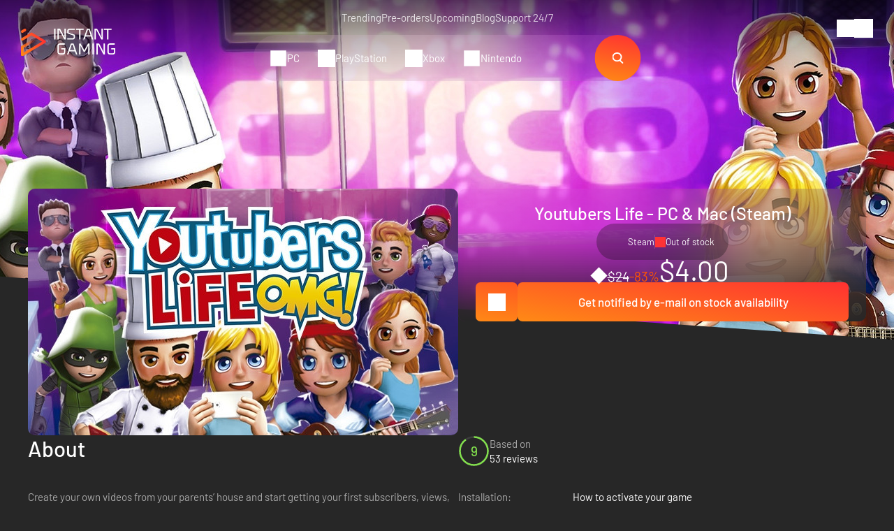

--- FILE ---
content_type: text/html; charset=UTF-8
request_url: https://www.instant-gaming.com/en/1449-buy-youtubers-life-pc-mac-game-steam/?igr=online-games-co
body_size: 53463
content:
<!DOCTYPE html>
<html xmlns="http://www.w3.org/1999/xhtml" xml:lang="en" lang="en" >
    <head><script type="text/javascript">(window.NREUM||(NREUM={})).init={ajax:{deny_list:["bam.nr-data.net"]},feature_flags:["soft_nav"]};(window.NREUM||(NREUM={})).loader_config={licenseKey:"548e8d9732",applicationID:"6048502",browserID:"6048504"};;/*! For license information please see nr-loader-rum-1.302.0.min.js.LICENSE.txt */
(()=>{var e,t,r={122:(e,t,r)=>{"use strict";r.d(t,{a:()=>i});var n=r(944);function i(e,t){try{if(!e||"object"!=typeof e)return(0,n.R)(3);if(!t||"object"!=typeof t)return(0,n.R)(4);const r=Object.create(Object.getPrototypeOf(t),Object.getOwnPropertyDescriptors(t)),a=0===Object.keys(r).length?e:r;for(let o in a)if(void 0!==e[o])try{if(null===e[o]){r[o]=null;continue}Array.isArray(e[o])&&Array.isArray(t[o])?r[o]=Array.from(new Set([...e[o],...t[o]])):"object"==typeof e[o]&&"object"==typeof t[o]?r[o]=i(e[o],t[o]):r[o]=e[o]}catch(e){r[o]||(0,n.R)(1,e)}return r}catch(e){(0,n.R)(2,e)}}},154:(e,t,r)=>{"use strict";r.d(t,{OF:()=>c,RI:()=>i,WN:()=>u,bv:()=>a,gm:()=>o,mw:()=>s,sb:()=>d});var n=r(863);const i="undefined"!=typeof window&&!!window.document,a="undefined"!=typeof WorkerGlobalScope&&("undefined"!=typeof self&&self instanceof WorkerGlobalScope&&self.navigator instanceof WorkerNavigator||"undefined"!=typeof globalThis&&globalThis instanceof WorkerGlobalScope&&globalThis.navigator instanceof WorkerNavigator),o=i?window:"undefined"!=typeof WorkerGlobalScope&&("undefined"!=typeof self&&self instanceof WorkerGlobalScope&&self||"undefined"!=typeof globalThis&&globalThis instanceof WorkerGlobalScope&&globalThis),s=Boolean("hidden"===o?.document?.visibilityState),c=/iPad|iPhone|iPod/.test(o.navigator?.userAgent),d=c&&"undefined"==typeof SharedWorker,u=((()=>{const e=o.navigator?.userAgent?.match(/Firefox[/\s](\d+\.\d+)/);Array.isArray(e)&&e.length>=2&&e[1]})(),Date.now()-(0,n.t)())},163:(e,t,r)=>{"use strict";r.d(t,{j:()=>T});var n=r(384),i=r(741);var a=r(555);r(860).K7.genericEvents;const o="experimental.resources",s="register",c=e=>{if(!e||"string"!=typeof e)return!1;try{document.createDocumentFragment().querySelector(e)}catch{return!1}return!0};var d=r(614),u=r(944),l=r(122);const f="[data-nr-mask]",g=e=>(0,l.a)(e,(()=>{const e={feature_flags:[],experimental:{allow_registered_children:!1,resources:!1},mask_selector:"*",block_selector:"[data-nr-block]",mask_input_options:{color:!1,date:!1,"datetime-local":!1,email:!1,month:!1,number:!1,range:!1,search:!1,tel:!1,text:!1,time:!1,url:!1,week:!1,textarea:!1,select:!1,password:!0}};return{ajax:{deny_list:void 0,block_internal:!0,enabled:!0,autoStart:!0},api:{get allow_registered_children(){return e.feature_flags.includes(s)||e.experimental.allow_registered_children},set allow_registered_children(t){e.experimental.allow_registered_children=t},duplicate_registered_data:!1},distributed_tracing:{enabled:void 0,exclude_newrelic_header:void 0,cors_use_newrelic_header:void 0,cors_use_tracecontext_headers:void 0,allowed_origins:void 0},get feature_flags(){return e.feature_flags},set feature_flags(t){e.feature_flags=t},generic_events:{enabled:!0,autoStart:!0},harvest:{interval:30},jserrors:{enabled:!0,autoStart:!0},logging:{enabled:!0,autoStart:!0},metrics:{enabled:!0,autoStart:!0},obfuscate:void 0,page_action:{enabled:!0},page_view_event:{enabled:!0,autoStart:!0},page_view_timing:{enabled:!0,autoStart:!0},performance:{capture_marks:!1,capture_measures:!1,capture_detail:!0,resources:{get enabled(){return e.feature_flags.includes(o)||e.experimental.resources},set enabled(t){e.experimental.resources=t},asset_types:[],first_party_domains:[],ignore_newrelic:!0}},privacy:{cookies_enabled:!0},proxy:{assets:void 0,beacon:void 0},session:{expiresMs:d.wk,inactiveMs:d.BB},session_replay:{autoStart:!0,enabled:!1,preload:!1,sampling_rate:10,error_sampling_rate:100,collect_fonts:!1,inline_images:!1,fix_stylesheets:!0,mask_all_inputs:!0,get mask_text_selector(){return e.mask_selector},set mask_text_selector(t){c(t)?e.mask_selector="".concat(t,",").concat(f):""===t||null===t?e.mask_selector=f:(0,u.R)(5,t)},get block_class(){return"nr-block"},get ignore_class(){return"nr-ignore"},get mask_text_class(){return"nr-mask"},get block_selector(){return e.block_selector},set block_selector(t){c(t)?e.block_selector+=",".concat(t):""!==t&&(0,u.R)(6,t)},get mask_input_options(){return e.mask_input_options},set mask_input_options(t){t&&"object"==typeof t?e.mask_input_options={...t,password:!0}:(0,u.R)(7,t)}},session_trace:{enabled:!0,autoStart:!0},soft_navigations:{enabled:!0,autoStart:!0},spa:{enabled:!0,autoStart:!0},ssl:void 0,user_actions:{enabled:!0,elementAttributes:["id","className","tagName","type"]}}})());var p=r(154),m=r(324);let h=0;const v={buildEnv:m.F3,distMethod:m.Xs,version:m.xv,originTime:p.WN},b={appMetadata:{},customTransaction:void 0,denyList:void 0,disabled:!1,harvester:void 0,isolatedBacklog:!1,isRecording:!1,loaderType:void 0,maxBytes:3e4,obfuscator:void 0,onerror:void 0,ptid:void 0,releaseIds:{},session:void 0,timeKeeper:void 0,registeredEntities:[],jsAttributesMetadata:{bytes:0},get harvestCount(){return++h}},y=e=>{const t=(0,l.a)(e,b),r=Object.keys(v).reduce((e,t)=>(e[t]={value:v[t],writable:!1,configurable:!0,enumerable:!0},e),{});return Object.defineProperties(t,r)};var _=r(701);const w=e=>{const t=e.startsWith("http");e+="/",r.p=t?e:"https://"+e};var x=r(836),k=r(241);const S={accountID:void 0,trustKey:void 0,agentID:void 0,licenseKey:void 0,applicationID:void 0,xpid:void 0},A=e=>(0,l.a)(e,S),R=new Set;function T(e,t={},r,o){let{init:s,info:c,loader_config:d,runtime:u={},exposed:l=!0}=t;if(!c){const e=(0,n.pV)();s=e.init,c=e.info,d=e.loader_config}e.init=g(s||{}),e.loader_config=A(d||{}),c.jsAttributes??={},p.bv&&(c.jsAttributes.isWorker=!0),e.info=(0,a.D)(c);const f=e.init,m=[c.beacon,c.errorBeacon];R.has(e.agentIdentifier)||(f.proxy.assets&&(w(f.proxy.assets),m.push(f.proxy.assets)),f.proxy.beacon&&m.push(f.proxy.beacon),e.beacons=[...m],function(e){const t=(0,n.pV)();Object.getOwnPropertyNames(i.W.prototype).forEach(r=>{const n=i.W.prototype[r];if("function"!=typeof n||"constructor"===n)return;let a=t[r];e[r]&&!1!==e.exposed&&"micro-agent"!==e.runtime?.loaderType&&(t[r]=(...t)=>{const n=e[r](...t);return a?a(...t):n})})}(e),(0,n.US)("activatedFeatures",_.B),e.runSoftNavOverSpa&&=!0===f.soft_navigations.enabled&&f.feature_flags.includes("soft_nav")),u.denyList=[...f.ajax.deny_list||[],...f.ajax.block_internal?m:[]],u.ptid=e.agentIdentifier,u.loaderType=r,e.runtime=y(u),R.has(e.agentIdentifier)||(e.ee=x.ee.get(e.agentIdentifier),e.exposed=l,(0,k.W)({agentIdentifier:e.agentIdentifier,drained:!!_.B?.[e.agentIdentifier],type:"lifecycle",name:"initialize",feature:void 0,data:e.config})),R.add(e.agentIdentifier)}},234:(e,t,r)=>{"use strict";r.d(t,{W:()=>a});var n=r(836),i=r(687);class a{constructor(e,t){this.agentIdentifier=e,this.ee=n.ee.get(e),this.featureName=t,this.blocked=!1}deregisterDrain(){(0,i.x3)(this.agentIdentifier,this.featureName)}}},241:(e,t,r)=>{"use strict";r.d(t,{W:()=>a});var n=r(154);const i="newrelic";function a(e={}){try{n.gm.dispatchEvent(new CustomEvent(i,{detail:e}))}catch(e){}}},261:(e,t,r)=>{"use strict";r.d(t,{$9:()=>d,BL:()=>s,CH:()=>g,Dl:()=>_,Fw:()=>y,PA:()=>h,Pl:()=>n,Tb:()=>l,U2:()=>a,V1:()=>k,Wb:()=>x,bt:()=>b,cD:()=>v,d3:()=>w,dT:()=>c,eY:()=>p,fF:()=>f,hG:()=>i,k6:()=>o,nb:()=>m,o5:()=>u});const n="api-",i="addPageAction",a="addToTrace",o="addRelease",s="finished",c="interaction",d="log",u="noticeError",l="pauseReplay",f="recordCustomEvent",g="recordReplay",p="register",m="setApplicationVersion",h="setCurrentRouteName",v="setCustomAttribute",b="setErrorHandler",y="setPageViewName",_="setUserId",w="start",x="wrapLogger",k="measure"},289:(e,t,r)=>{"use strict";r.d(t,{GG:()=>a,Qr:()=>s,sB:()=>o});var n=r(878);function i(){return"undefined"==typeof document||"complete"===document.readyState}function a(e,t){if(i())return e();(0,n.sp)("load",e,t)}function o(e){if(i())return e();(0,n.DD)("DOMContentLoaded",e)}function s(e){if(i())return e();(0,n.sp)("popstate",e)}},324:(e,t,r)=>{"use strict";r.d(t,{F3:()=>i,Xs:()=>a,xv:()=>n});const n="1.302.0",i="PROD",a="CDN"},374:(e,t,r)=>{r.nc=(()=>{try{return document?.currentScript?.nonce}catch(e){}return""})()},384:(e,t,r)=>{"use strict";r.d(t,{NT:()=>o,US:()=>u,Zm:()=>s,bQ:()=>d,dV:()=>c,pV:()=>l});var n=r(154),i=r(863),a=r(910);const o={beacon:"bam.nr-data.net",errorBeacon:"bam.nr-data.net"};function s(){return n.gm.NREUM||(n.gm.NREUM={}),void 0===n.gm.newrelic&&(n.gm.newrelic=n.gm.NREUM),n.gm.NREUM}function c(){let e=s();return e.o||(e.o={ST:n.gm.setTimeout,SI:n.gm.setImmediate||n.gm.setInterval,CT:n.gm.clearTimeout,XHR:n.gm.XMLHttpRequest,REQ:n.gm.Request,EV:n.gm.Event,PR:n.gm.Promise,MO:n.gm.MutationObserver,FETCH:n.gm.fetch,WS:n.gm.WebSocket},(0,a.i)(...Object.values(e.o))),e}function d(e,t){let r=s();r.initializedAgents??={},t.initializedAt={ms:(0,i.t)(),date:new Date},r.initializedAgents[e]=t}function u(e,t){s()[e]=t}function l(){return function(){let e=s();const t=e.info||{};e.info={beacon:o.beacon,errorBeacon:o.errorBeacon,...t}}(),function(){let e=s();const t=e.init||{};e.init={...t}}(),c(),function(){let e=s();const t=e.loader_config||{};e.loader_config={...t}}(),s()}},389:(e,t,r)=>{"use strict";function n(e,t=500,r={}){const n=r?.leading||!1;let i;return(...r)=>{n&&void 0===i&&(e.apply(this,r),i=setTimeout(()=>{i=clearTimeout(i)},t)),n||(clearTimeout(i),i=setTimeout(()=>{e.apply(this,r)},t))}}function i(e){let t=!1;return(...r)=>{t||(t=!0,e.apply(this,r))}}r.d(t,{J:()=>i,s:()=>n})},555:(e,t,r)=>{"use strict";r.d(t,{D:()=>s,f:()=>o});var n=r(384),i=r(122);const a={beacon:n.NT.beacon,errorBeacon:n.NT.errorBeacon,licenseKey:void 0,applicationID:void 0,sa:void 0,queueTime:void 0,applicationTime:void 0,ttGuid:void 0,user:void 0,account:void 0,product:void 0,extra:void 0,jsAttributes:{},userAttributes:void 0,atts:void 0,transactionName:void 0,tNamePlain:void 0};function o(e){try{return!!e.licenseKey&&!!e.errorBeacon&&!!e.applicationID}catch(e){return!1}}const s=e=>(0,i.a)(e,a)},566:(e,t,r)=>{"use strict";r.d(t,{LA:()=>s,bz:()=>o});var n=r(154);const i="xxxxxxxx-xxxx-4xxx-yxxx-xxxxxxxxxxxx";function a(e,t){return e?15&e[t]:16*Math.random()|0}function o(){const e=n.gm?.crypto||n.gm?.msCrypto;let t,r=0;return e&&e.getRandomValues&&(t=e.getRandomValues(new Uint8Array(30))),i.split("").map(e=>"x"===e?a(t,r++).toString(16):"y"===e?(3&a()|8).toString(16):e).join("")}function s(e){const t=n.gm?.crypto||n.gm?.msCrypto;let r,i=0;t&&t.getRandomValues&&(r=t.getRandomValues(new Uint8Array(e)));const o=[];for(var s=0;s<e;s++)o.push(a(r,i++).toString(16));return o.join("")}},606:(e,t,r)=>{"use strict";r.d(t,{i:()=>a});var n=r(908);a.on=o;var i=a.handlers={};function a(e,t,r,a){o(a||n.d,i,e,t,r)}function o(e,t,r,i,a){a||(a="feature"),e||(e=n.d);var o=t[a]=t[a]||{};(o[r]=o[r]||[]).push([e,i])}},607:(e,t,r)=>{"use strict";r.d(t,{W:()=>n});const n=(0,r(566).bz)()},614:(e,t,r)=>{"use strict";r.d(t,{BB:()=>o,H3:()=>n,g:()=>d,iL:()=>c,tS:()=>s,uh:()=>i,wk:()=>a});const n="NRBA",i="SESSION",a=144e5,o=18e5,s={STARTED:"session-started",PAUSE:"session-pause",RESET:"session-reset",RESUME:"session-resume",UPDATE:"session-update"},c={SAME_TAB:"same-tab",CROSS_TAB:"cross-tab"},d={OFF:0,FULL:1,ERROR:2}},630:(e,t,r)=>{"use strict";r.d(t,{T:()=>n});const n=r(860).K7.pageViewEvent},646:(e,t,r)=>{"use strict";r.d(t,{y:()=>n});class n{constructor(e){this.contextId=e}}},687:(e,t,r)=>{"use strict";r.d(t,{Ak:()=>d,Ze:()=>f,x3:()=>u});var n=r(241),i=r(836),a=r(606),o=r(860),s=r(646);const c={};function d(e,t){const r={staged:!1,priority:o.P3[t]||0};l(e),c[e].get(t)||c[e].set(t,r)}function u(e,t){e&&c[e]&&(c[e].get(t)&&c[e].delete(t),p(e,t,!1),c[e].size&&g(e))}function l(e){if(!e)throw new Error("agentIdentifier required");c[e]||(c[e]=new Map)}function f(e="",t="feature",r=!1){if(l(e),!e||!c[e].get(t)||r)return p(e,t);c[e].get(t).staged=!0,g(e)}function g(e){const t=Array.from(c[e]);t.every(([e,t])=>t.staged)&&(t.sort((e,t)=>e[1].priority-t[1].priority),t.forEach(([t])=>{c[e].delete(t),p(e,t)}))}function p(e,t,r=!0){const o=e?i.ee.get(e):i.ee,c=a.i.handlers;if(!o.aborted&&o.backlog&&c){if((0,n.W)({agentIdentifier:e,type:"lifecycle",name:"drain",feature:t}),r){const e=o.backlog[t],r=c[t];if(r){for(let t=0;e&&t<e.length;++t)m(e[t],r);Object.entries(r).forEach(([e,t])=>{Object.values(t||{}).forEach(t=>{t[0]?.on&&t[0]?.context()instanceof s.y&&t[0].on(e,t[1])})})}}o.isolatedBacklog||delete c[t],o.backlog[t]=null,o.emit("drain-"+t,[])}}function m(e,t){var r=e[1];Object.values(t[r]||{}).forEach(t=>{var r=e[0];if(t[0]===r){var n=t[1],i=e[3],a=e[2];n.apply(i,a)}})}},699:(e,t,r)=>{"use strict";r.d(t,{It:()=>a,KC:()=>s,No:()=>i,qh:()=>o});var n=r(860);const i=16e3,a=1e6,o="SESSION_ERROR",s={[n.K7.logging]:!0,[n.K7.genericEvents]:!1,[n.K7.jserrors]:!1,[n.K7.ajax]:!1}},701:(e,t,r)=>{"use strict";r.d(t,{B:()=>a,t:()=>o});var n=r(241);const i=new Set,a={};function o(e,t){const r=t.agentIdentifier;a[r]??={},e&&"object"==typeof e&&(i.has(r)||(t.ee.emit("rumresp",[e]),a[r]=e,i.add(r),(0,n.W)({agentIdentifier:r,loaded:!0,drained:!0,type:"lifecycle",name:"load",feature:void 0,data:e})))}},741:(e,t,r)=>{"use strict";r.d(t,{W:()=>a});var n=r(944),i=r(261);class a{#e(e,...t){if(this[e]!==a.prototype[e])return this[e](...t);(0,n.R)(35,e)}addPageAction(e,t){return this.#e(i.hG,e,t)}register(e){return this.#e(i.eY,e)}recordCustomEvent(e,t){return this.#e(i.fF,e,t)}setPageViewName(e,t){return this.#e(i.Fw,e,t)}setCustomAttribute(e,t,r){return this.#e(i.cD,e,t,r)}noticeError(e,t){return this.#e(i.o5,e,t)}setUserId(e){return this.#e(i.Dl,e)}setApplicationVersion(e){return this.#e(i.nb,e)}setErrorHandler(e){return this.#e(i.bt,e)}addRelease(e,t){return this.#e(i.k6,e,t)}log(e,t){return this.#e(i.$9,e,t)}start(){return this.#e(i.d3)}finished(e){return this.#e(i.BL,e)}recordReplay(){return this.#e(i.CH)}pauseReplay(){return this.#e(i.Tb)}addToTrace(e){return this.#e(i.U2,e)}setCurrentRouteName(e){return this.#e(i.PA,e)}interaction(e){return this.#e(i.dT,e)}wrapLogger(e,t,r){return this.#e(i.Wb,e,t,r)}measure(e,t){return this.#e(i.V1,e,t)}}},773:(e,t,r)=>{"use strict";r.d(t,{z_:()=>a,XG:()=>s,TZ:()=>n,rs:()=>i,xV:()=>o});r(154),r(566),r(384);const n=r(860).K7.metrics,i="sm",a="cm",o="storeSupportabilityMetrics",s="storeEventMetrics"},782:(e,t,r)=>{"use strict";r.d(t,{T:()=>n});const n=r(860).K7.pageViewTiming},836:(e,t,r)=>{"use strict";r.d(t,{P:()=>s,ee:()=>c});var n=r(384),i=r(990),a=r(646),o=r(607);const s="nr@context:".concat(o.W),c=function e(t,r){var n={},o={},u={},l=!1;try{l=16===r.length&&d.initializedAgents?.[r]?.runtime.isolatedBacklog}catch(e){}var f={on:p,addEventListener:p,removeEventListener:function(e,t){var r=n[e];if(!r)return;for(var i=0;i<r.length;i++)r[i]===t&&r.splice(i,1)},emit:function(e,r,n,i,a){!1!==a&&(a=!0);if(c.aborted&&!i)return;t&&a&&t.emit(e,r,n);var s=g(n);m(e).forEach(e=>{e.apply(s,r)});var d=v()[o[e]];d&&d.push([f,e,r,s]);return s},get:h,listeners:m,context:g,buffer:function(e,t){const r=v();if(t=t||"feature",f.aborted)return;Object.entries(e||{}).forEach(([e,n])=>{o[n]=t,t in r||(r[t]=[])})},abort:function(){f._aborted=!0,Object.keys(f.backlog).forEach(e=>{delete f.backlog[e]})},isBuffering:function(e){return!!v()[o[e]]},debugId:r,backlog:l?{}:t&&"object"==typeof t.backlog?t.backlog:{},isolatedBacklog:l};return Object.defineProperty(f,"aborted",{get:()=>{let e=f._aborted||!1;return e||(t&&(e=t.aborted),e)}}),f;function g(e){return e&&e instanceof a.y?e:e?(0,i.I)(e,s,()=>new a.y(s)):new a.y(s)}function p(e,t){n[e]=m(e).concat(t)}function m(e){return n[e]||[]}function h(t){return u[t]=u[t]||e(f,t)}function v(){return f.backlog}}(void 0,"globalEE"),d=(0,n.Zm)();d.ee||(d.ee=c)},843:(e,t,r)=>{"use strict";r.d(t,{u:()=>i});var n=r(878);function i(e,t=!1,r,i){(0,n.DD)("visibilitychange",function(){if(t)return void("hidden"===document.visibilityState&&e());e(document.visibilityState)},r,i)}},860:(e,t,r)=>{"use strict";r.d(t,{$J:()=>u,K7:()=>c,P3:()=>d,XX:()=>i,Yy:()=>s,df:()=>a,qY:()=>n,v4:()=>o});const n="events",i="jserrors",a="browser/blobs",o="rum",s="browser/logs",c={ajax:"ajax",genericEvents:"generic_events",jserrors:i,logging:"logging",metrics:"metrics",pageAction:"page_action",pageViewEvent:"page_view_event",pageViewTiming:"page_view_timing",sessionReplay:"session_replay",sessionTrace:"session_trace",softNav:"soft_navigations",spa:"spa"},d={[c.pageViewEvent]:1,[c.pageViewTiming]:2,[c.metrics]:3,[c.jserrors]:4,[c.spa]:5,[c.ajax]:6,[c.sessionTrace]:7,[c.softNav]:8,[c.sessionReplay]:9,[c.logging]:10,[c.genericEvents]:11},u={[c.pageViewEvent]:o,[c.pageViewTiming]:n,[c.ajax]:n,[c.spa]:n,[c.softNav]:n,[c.metrics]:i,[c.jserrors]:i,[c.sessionTrace]:a,[c.sessionReplay]:a,[c.logging]:s,[c.genericEvents]:"ins"}},863:(e,t,r)=>{"use strict";function n(){return Math.floor(performance.now())}r.d(t,{t:()=>n})},878:(e,t,r)=>{"use strict";function n(e,t){return{capture:e,passive:!1,signal:t}}function i(e,t,r=!1,i){window.addEventListener(e,t,n(r,i))}function a(e,t,r=!1,i){document.addEventListener(e,t,n(r,i))}r.d(t,{DD:()=>a,jT:()=>n,sp:()=>i})},908:(e,t,r)=>{"use strict";r.d(t,{d:()=>n,p:()=>i});var n=r(836).ee.get("handle");function i(e,t,r,i,a){a?(a.buffer([e],i),a.emit(e,t,r)):(n.buffer([e],i),n.emit(e,t,r))}},910:(e,t,r)=>{"use strict";r.d(t,{i:()=>a});var n=r(944);const i=new Map;function a(...e){return e.every(e=>{if(i.has(e))return i.get(e);const t="function"==typeof e&&e.toString().includes("[native code]");return t||(0,n.R)(64,e?.name||e?.toString()),i.set(e,t),t})}},944:(e,t,r)=>{"use strict";r.d(t,{R:()=>i});var n=r(241);function i(e,t){"function"==typeof console.debug&&(console.debug("New Relic Warning: https://github.com/newrelic/newrelic-browser-agent/blob/main/docs/warning-codes.md#".concat(e),t),(0,n.W)({agentIdentifier:null,drained:null,type:"data",name:"warn",feature:"warn",data:{code:e,secondary:t}}))}},990:(e,t,r)=>{"use strict";r.d(t,{I:()=>i});var n=Object.prototype.hasOwnProperty;function i(e,t,r){if(n.call(e,t))return e[t];var i=r();if(Object.defineProperty&&Object.keys)try{return Object.defineProperty(e,t,{value:i,writable:!0,enumerable:!1}),i}catch(e){}return e[t]=i,i}}},n={};function i(e){var t=n[e];if(void 0!==t)return t.exports;var a=n[e]={exports:{}};return r[e](a,a.exports,i),a.exports}i.m=r,i.d=(e,t)=>{for(var r in t)i.o(t,r)&&!i.o(e,r)&&Object.defineProperty(e,r,{enumerable:!0,get:t[r]})},i.f={},i.e=e=>Promise.all(Object.keys(i.f).reduce((t,r)=>(i.f[r](e,t),t),[])),i.u=e=>"nr-rum-1.302.0.min.js",i.o=(e,t)=>Object.prototype.hasOwnProperty.call(e,t),e={},t="NRBA-1.302.0.PROD:",i.l=(r,n,a,o)=>{if(e[r])e[r].push(n);else{var s,c;if(void 0!==a)for(var d=document.getElementsByTagName("script"),u=0;u<d.length;u++){var l=d[u];if(l.getAttribute("src")==r||l.getAttribute("data-webpack")==t+a){s=l;break}}if(!s){c=!0;var f={296:"sha512-wOb3n9Oo7XFlPj8/eeDjhAZxpAcaDdsBkC//L8axozi0po4wdPEJ2ECVlu9KEBVFgfQVL0TCY6kPzr0KcVfkBQ=="};(s=document.createElement("script")).charset="utf-8",i.nc&&s.setAttribute("nonce",i.nc),s.setAttribute("data-webpack",t+a),s.src=r,0!==s.src.indexOf(window.location.origin+"/")&&(s.crossOrigin="anonymous"),f[o]&&(s.integrity=f[o])}e[r]=[n];var g=(t,n)=>{s.onerror=s.onload=null,clearTimeout(p);var i=e[r];if(delete e[r],s.parentNode&&s.parentNode.removeChild(s),i&&i.forEach(e=>e(n)),t)return t(n)},p=setTimeout(g.bind(null,void 0,{type:"timeout",target:s}),12e4);s.onerror=g.bind(null,s.onerror),s.onload=g.bind(null,s.onload),c&&document.head.appendChild(s)}},i.r=e=>{"undefined"!=typeof Symbol&&Symbol.toStringTag&&Object.defineProperty(e,Symbol.toStringTag,{value:"Module"}),Object.defineProperty(e,"__esModule",{value:!0})},i.p="https://js-agent.newrelic.com/",(()=>{var e={374:0,840:0};i.f.j=(t,r)=>{var n=i.o(e,t)?e[t]:void 0;if(0!==n)if(n)r.push(n[2]);else{var a=new Promise((r,i)=>n=e[t]=[r,i]);r.push(n[2]=a);var o=i.p+i.u(t),s=new Error;i.l(o,r=>{if(i.o(e,t)&&(0!==(n=e[t])&&(e[t]=void 0),n)){var a=r&&("load"===r.type?"missing":r.type),o=r&&r.target&&r.target.src;s.message="Loading chunk "+t+" failed.\n("+a+": "+o+")",s.name="ChunkLoadError",s.type=a,s.request=o,n[1](s)}},"chunk-"+t,t)}};var t=(t,r)=>{var n,a,[o,s,c]=r,d=0;if(o.some(t=>0!==e[t])){for(n in s)i.o(s,n)&&(i.m[n]=s[n]);if(c)c(i)}for(t&&t(r);d<o.length;d++)a=o[d],i.o(e,a)&&e[a]&&e[a][0](),e[a]=0},r=self["webpackChunk:NRBA-1.302.0.PROD"]=self["webpackChunk:NRBA-1.302.0.PROD"]||[];r.forEach(t.bind(null,0)),r.push=t.bind(null,r.push.bind(r))})(),(()=>{"use strict";i(374);var e=i(566),t=i(741);class r extends t.W{agentIdentifier=(0,e.LA)(16)}var n=i(860);const a=Object.values(n.K7);var o=i(163);var s=i(908),c=i(863),d=i(261),u=i(241),l=i(944),f=i(701),g=i(773);function p(e,t,i,a){const o=a||i;!o||o[e]&&o[e]!==r.prototype[e]||(o[e]=function(){(0,s.p)(g.xV,["API/"+e+"/called"],void 0,n.K7.metrics,i.ee),(0,u.W)({agentIdentifier:i.agentIdentifier,drained:!!f.B?.[i.agentIdentifier],type:"data",name:"api",feature:d.Pl+e,data:{}});try{return t.apply(this,arguments)}catch(e){(0,l.R)(23,e)}})}function m(e,t,r,n,i){const a=e.info;null===r?delete a.jsAttributes[t]:a.jsAttributes[t]=r,(i||null===r)&&(0,s.p)(d.Pl+n,[(0,c.t)(),t,r],void 0,"session",e.ee)}var h=i(687),v=i(234),b=i(289),y=i(154),_=i(384);const w=e=>y.RI&&!0===e?.privacy.cookies_enabled;function x(e){return!!(0,_.dV)().o.MO&&w(e)&&!0===e?.session_trace.enabled}var k=i(389),S=i(699);class A extends v.W{constructor(e,t){super(e.agentIdentifier,t),this.agentRef=e,this.abortHandler=void 0,this.featAggregate=void 0,this.onAggregateImported=void 0,this.deferred=Promise.resolve(),!1===e.init[this.featureName].autoStart?this.deferred=new Promise((t,r)=>{this.ee.on("manual-start-all",(0,k.J)(()=>{(0,h.Ak)(e.agentIdentifier,this.featureName),t()}))}):(0,h.Ak)(e.agentIdentifier,t)}importAggregator(e,t,r={}){if(this.featAggregate)return;let n;this.onAggregateImported=new Promise(e=>{n=e});const a=async()=>{let a;await this.deferred;try{if(w(e.init)){const{setupAgentSession:t}=await i.e(296).then(i.bind(i,305));a=t(e)}}catch(e){(0,l.R)(20,e),this.ee.emit("internal-error",[e]),(0,s.p)(S.qh,[e],void 0,this.featureName,this.ee)}try{if(!this.#t(this.featureName,a,e.init))return(0,h.Ze)(this.agentIdentifier,this.featureName),void n(!1);const{Aggregate:i}=await t();this.featAggregate=new i(e,r),e.runtime.harvester.initializedAggregates.push(this.featAggregate),n(!0)}catch(e){(0,l.R)(34,e),this.abortHandler?.(),(0,h.Ze)(this.agentIdentifier,this.featureName,!0),n(!1),this.ee&&this.ee.abort()}};y.RI?(0,b.GG)(()=>a(),!0):a()}#t(e,t,r){if(this.blocked)return!1;switch(e){case n.K7.sessionReplay:return x(r)&&!!t;case n.K7.sessionTrace:return!!t;default:return!0}}}var R=i(630),T=i(614);class E extends A{static featureName=R.T;constructor(e){var t;super(e,R.T),this.setupInspectionEvents(e.agentIdentifier),t=e,p(d.Fw,function(e,r){"string"==typeof e&&("/"!==e.charAt(0)&&(e="/"+e),t.runtime.customTransaction=(r||"http://custom.transaction")+e,(0,s.p)(d.Pl+d.Fw,[(0,c.t)()],void 0,void 0,t.ee))},t),this.ee.on("api-send-rum",(e,t)=>(0,s.p)("send-rum",[e,t],void 0,this.featureName,this.ee)),this.importAggregator(e,()=>i.e(296).then(i.bind(i,108)))}setupInspectionEvents(e){const t=(t,r)=>{t&&(0,u.W)({agentIdentifier:e,timeStamp:t.timeStamp,loaded:"complete"===t.target.readyState,type:"window",name:r,data:t.target.location+""})};(0,b.sB)(e=>{t(e,"DOMContentLoaded")}),(0,b.GG)(e=>{t(e,"load")}),(0,b.Qr)(e=>{t(e,"navigate")}),this.ee.on(T.tS.UPDATE,(t,r)=>{(0,u.W)({agentIdentifier:e,type:"lifecycle",name:"session",data:r})})}}var N=i(843),j=i(878),I=i(782);class O extends A{static featureName=I.T;constructor(e){super(e,I.T),y.RI&&((0,N.u)(()=>(0,s.p)("docHidden",[(0,c.t)()],void 0,I.T,this.ee),!0),(0,j.sp)("pagehide",()=>(0,s.p)("winPagehide",[(0,c.t)()],void 0,I.T,this.ee)),this.importAggregator(e,()=>i.e(296).then(i.bind(i,350))))}}class P extends A{static featureName=g.TZ;constructor(e){super(e,g.TZ),y.RI&&document.addEventListener("securitypolicyviolation",e=>{(0,s.p)(g.xV,["Generic/CSPViolation/Detected"],void 0,this.featureName,this.ee)}),this.importAggregator(e,()=>i.e(296).then(i.bind(i,623)))}}new class extends r{constructor(e){var t;(super(),y.gm)?(this.features={},(0,_.bQ)(this.agentIdentifier,this),this.desiredFeatures=new Set(e.features||[]),this.desiredFeatures.add(E),this.runSoftNavOverSpa=[...this.desiredFeatures].some(e=>e.featureName===n.K7.softNav),(0,o.j)(this,e,e.loaderType||"agent"),t=this,p(d.cD,function(e,r,n=!1){if("string"==typeof e){if(["string","number","boolean"].includes(typeof r)||null===r)return m(t,e,r,d.cD,n);(0,l.R)(40,typeof r)}else(0,l.R)(39,typeof e)},t),function(e){p(d.Dl,function(t){if("string"==typeof t||null===t)return m(e,"enduser.id",t,d.Dl,!0);(0,l.R)(41,typeof t)},e)}(this),function(e){p(d.nb,function(t){if("string"==typeof t||null===t)return m(e,"application.version",t,d.nb,!1);(0,l.R)(42,typeof t)},e)}(this),function(e){p(d.d3,function(){e.ee.emit("manual-start-all")},e)}(this),this.run()):(0,l.R)(21)}get config(){return{info:this.info,init:this.init,loader_config:this.loader_config,runtime:this.runtime}}get api(){return this}run(){try{const e=function(e){const t={};return a.forEach(r=>{t[r]=!!e[r]?.enabled}),t}(this.init),t=[...this.desiredFeatures];t.sort((e,t)=>n.P3[e.featureName]-n.P3[t.featureName]),t.forEach(t=>{if(!e[t.featureName]&&t.featureName!==n.K7.pageViewEvent)return;if(this.runSoftNavOverSpa&&t.featureName===n.K7.spa)return;if(!this.runSoftNavOverSpa&&t.featureName===n.K7.softNav)return;const r=function(e){switch(e){case n.K7.ajax:return[n.K7.jserrors];case n.K7.sessionTrace:return[n.K7.ajax,n.K7.pageViewEvent];case n.K7.sessionReplay:return[n.K7.sessionTrace];case n.K7.pageViewTiming:return[n.K7.pageViewEvent];default:return[]}}(t.featureName).filter(e=>!(e in this.features));r.length>0&&(0,l.R)(36,{targetFeature:t.featureName,missingDependencies:r}),this.features[t.featureName]=new t(this)})}catch(e){(0,l.R)(22,e);for(const e in this.features)this.features[e].abortHandler?.();const t=(0,_.Zm)();delete t.initializedAgents[this.agentIdentifier]?.features,delete this.sharedAggregator;return t.ee.get(this.agentIdentifier).abort(),!1}}}({features:[E,O,P],loaderType:"lite"})})()})();</script>
        <title>Buy Youtubers Life - PC & Mac (Steam)</title>

                    <meta name="robots" content="index,follow,all">
        
        <meta name="description" content="Buy Youtubers Life - PC &amp; Mac (Steam) cheaper on Instant Gaming, the place to buy your games at the best price with immediate delivery!">
        <meta name="keywords" content="Buy,Youtubers Life - PC &amp; Mac (Steam)">
        <meta name="google-signin-clientid" content="838762527992-af3vk70ipe4m8501kl7695adctrm1vc7.apps.googleusercontent.com">
        <meta name="format-detection" content="telephone=no">

                
        <!-- Responsive stuff -->
                    <meta name="viewport" content="width=device-width, initial-scale=1, minimum-scale=1.0, maximum-scale=1" >
        
        <link rel="shortcut icon" type="image/png" href="https://www.instant-gaming.com/favicon.ico">
        <link rel="apple-touch-icon" href="https://www.instant-gaming.com/apple-touch-icon.png?v=2">
        <link rel="android-touch-icon" href="https://www.instant-gaming.com/apple-touch-icon.png?v=2">

                    <link rel="canonical" href="https://www.instant-gaming.com/en/1449-buy-youtubers-life-pc-mac-game-steam/" />
        
        <!-- Performance tweaks -->
        <link rel="preconnect" href="https://gaming-cdn.com" crossorigin>
        <link rel="preload" href="/themes/igv2/fonts/barlow-regular.woff2" as="font" type="font/woff2" crossorigin>
        <link rel="preload" href="/themes/igv2/fonts/barlow-medium.woff2" as="font" type="font/woff2" crossorigin>
                <link rel="preload" href="https://www.googletagmanager.com/gtm.js?id=GTM-K27NW62" as="script" crossorigin>
                <link rel="preconnect" href="https://connect.facebook.net" crossorigin>

                    <link href="/themes/igv2/assets/store.css?v=303829ba" rel="stylesheet" type="text/css">
        
        <script src="//widget.trustpilot.com/bootstrap/v5/tp.widget.bootstrap.min.js" async></script>
        <script defer src="/themes/igv2/js/jquery-3.6.3.min.js"></script>
        <script defer src="/themes/igv2/js/vue.min.js"></script>

        <script>
            function lazyLoadImage(item) {
                const image = new Image();
                const src = item.getAttribute('data-src');

                if (null === src) {
                    return;
                }

                item.onload = null;
                image.src = src;

                image.onload = function () {
                    item.setAttribute('src', src);
                };
            }

            function defer(fn) {
                window.addEventListener('DOMContentLoaded', fn);
            }

            window.URLS = {
                'WEB': 'https://www.instant-gaming.com',
                'CDN': 'https://gaming-cdn.com/'
            };

            // Browser environment sniffing
            const UA = typeof window !== 'undefined' && window.navigator.userAgent.toLowerCase();
            window.isUAG = (UA && /instant-gaming-uag/.test(UA));
            window.isUAGIGNews = (UA && /instant-gaming-uag-news/.test(UA));
            window.isUAGIG = window.isUAG && !window.isUAGIGNews;
            window.isMobile = window.isUAG || (UA && /iphone|ipad|ipod|android|blackberry|opera mini|iemobile|crios|opios|mobile|fxios/.test(UA));
            window.isIOS = (UA && /iphone|ipad|ipod|ios/.test(UA));

            defer(function() {
                if (window.isUAG) {
                    $('body').addClass('uag');
                }
                if (window.isIOS) {
                    $('body').addClass('ios');
                }
            });

            window.user = {
                lang: "en",
                countryCode: "US",
                isAuthenticated: false,
                                currency: {
                    label: "USD",
                    format: "$%s",
                    symbol: "$",
                    rate: "1.159904423",
                    decimal_separator: ".",
                    thousand_separator: "",
                    can_supports_price: true
                }
            };
            window.currencies = {"EUR":{"id":1,"currency":"EUR","tx":"1.000000000","format":"%s&nbsp;\u20ac","symbol":"\u20ac","native":1,"tx_real":"1.000000000","_created_at":"2023-10-11 20:54:26","_updated_at":"2025-05-20 22:36:29","decimal_separator":".","thousand_separator":""},"USD":{"id":2,"currency":"USD","tx":"1.159904423","format":"$%s","symbol":"$","native":1,"tx_real":"1.159904423","_created_at":"2023-10-11 20:54:26","_updated_at":"2025-11-01 07:00:05","decimal_separator":".","thousand_separator":""},"GBP":{"id":3,"currency":"GBP","tx":"0.882281300","format":"\u00a3%s","symbol":"\u00a3","native":1,"tx_real":"0.882281300","_created_at":"2023-10-11 20:54:26","_updated_at":"2025-11-01 07:00:05","decimal_separator":".","thousand_separator":""},"DKK":{"id":4,"currency":"DKK","tx":"7.507713364","format":"%s&nbsp;kr.","symbol":"kr.","native":1,"tx_real":"7.507713364","_created_at":"2023-10-11 20:54:26","_updated_at":"2025-11-01 07:00:05","decimal_separator":".","thousand_separator":""},"CHF":{"id":5,"currency":"CHF","tx":"0.933830932","format":"%s&nbsp;CHF","symbol":"CHF","native":1,"tx_real":"0.933830932","_created_at":"2023-10-11 20:54:26","_updated_at":"2025-11-01 07:00:05","decimal_separator":".","thousand_separator":""},"BRL":{"id":6,"currency":"BRL","tx":"6.234660263","format":"R$&nbsp;%s","symbol":"R$","native":1,"tx_real":"6.234660263","_created_at":"2023-10-11 20:54:26","_updated_at":"2025-11-01 07:00:05","decimal_separator":",","thousand_separator":"."},"CAD":{"id":7,"currency":"CAD","tx":"1.630071682","format":"$%s","symbol":"$","native":1,"tx_real":"1.630071682","_created_at":"2023-10-11 20:54:26","_updated_at":"2025-11-01 07:00:05","decimal_separator":".","thousand_separator":""},"RSD":{"id":8,"currency":"RSD","tx":"117.828038369","format":"%s&nbsp;RSD","symbol":"RSD","native":0,"tx_real":"117.828038369","_created_at":"2023-10-11 20:54:26","_updated_at":"2025-11-01 07:00:05","decimal_separator":".","thousand_separator":""},"CZK":{"id":9,"currency":"CZK","tx":"24.470619620","format":"%s&nbsp;K\u010d","symbol":"K\u010d","native":1,"tx_real":"24.470619620","_created_at":"2023-10-11 20:54:26","_updated_at":"2025-11-01 07:00:05","decimal_separator":".","thousand_separator":""},"AUD":{"id":114,"currency":"AUD","tx":"1.772739926","format":"$%s","symbol":"$","native":1,"tx_real":"1.772739926","_created_at":"2023-10-11 20:54:26","_updated_at":"2025-11-01 07:00:05","decimal_separator":".","thousand_separator":""},"SEK":{"id":115,"currency":"SEK","tx":"11.006472266","format":"%s&nbsp;kr","symbol":"kr","native":1,"tx_real":"11.006472266","_created_at":"2023-10-11 20:54:26","_updated_at":"2025-11-01 07:00:05","decimal_separator":".","thousand_separator":""},"PLN":{"id":18266,"currency":"PLN","tx":"4.277218317","format":"%s&nbsp;z\u0142","symbol":"z\u0142","native":1,"tx_real":"4.277218317","_created_at":"2023-10-11 20:54:26","_updated_at":"2025-11-01 07:00:05","decimal_separator":".","thousand_separator":""},"NOK":{"id":19057,"currency":"NOK","tx":"11.741248521","format":"kr&nbsp;%s","symbol":"kr","native":0,"tx_real":"11.741248521","_created_at":"2023-10-11 20:54:26","_updated_at":"2025-11-01 07:00:05","decimal_separator":".","thousand_separator":""},"AED":{"id":19058,"currency":"AED","tx":"4.260328948","format":"AED&nbsp;%s","symbol":"AED","native":0,"tx_real":"4.260328948","_created_at":"2023-10-11 20:54:26","_updated_at":"2025-11-01 07:00:05","decimal_separator":".","thousand_separator":""}};window.globalLangs = {"_MENU_PREORDER_PANEL_AVAILABLE_IN_X_DAYS_":"In %d days","_MENU_PREORDER_PANEL_AVAILABLE_TOMORROW_":"Tomorrow","_MENU_PREORDER_PANEL_AVAILABLE_TODAY_":"Today","_MENU_PREORDER_PANEL_AVAILABLE_YESTERDAY_":"Yesterday","_LANGUAGES_PRODUCT_BADGE_PREORDER_":"Pre-order","_LANGUAGES_PRODUCT_BADGE_BLACK_FRIDAY_":"Black Friday selection","_URL_BUY_":"buy","_URL_DOWNLOAD_":"download","_ERROR_OCCURRED_":"An error has occurred, please try again or contact support if the error persists","_SEARCH_SEARCH_":"Search results","_REPORT_WIDGET_CONFIRM_":"Are you sure you want to report this content ? Our team will review your submission within 24h."};window.langs = { };             
        </script>

        <script defer src="/min/ig-igv2-js.js?v=303829ba"></script>        <script defer src="/min/ig-igv2-js-product.js?v=303829ba"></script>
        <!-- GTM -->
        <script>
            window.dataLayer = window.dataLayer || [];

            dataLayer.push({
                                'customerStatus': "Visitor",
                'countryCode': "US",
                'currency': "USD"
            });

            
                        (function(w,d,s,l,i){ w[l]=w[l]||[];w[l].push({ 'gtm.start': new Date().getTime(),event:'gtm.js' }); var f=d.getElementsByTagName(s)[0], j=d.createElement(s),dl=l!='dataLayer'?'&l='+l:'';j.async=true;j.src='https://www.googletagmanager.com/gtm.js?id='+i+dl;f.parentNode.insertBefore(j,f); })(window,document,'script','dataLayer','GTM-K27NW62');
            
                                                dataLayer.push({"event":"eeProductsListView","ecommerce":{"currency":"USD","currencyCode":"USD","list_items":[{"item_name":"Youtubers Life 2","item_id":8651,"price":"5.90","price_eur":"5.09","item_brand":null,"quantity":1,"item_category":"Steam","currency":"USD","item_list_name":"list_also_bought","item_list_id":"list_also_bought"},{"item_name":"Wanderstop","item_id":18803,"price":"12.76","price_eur":"11.00","item_brand":null,"quantity":1,"item_category":"Steam","currency":"USD","item_list_name":"list_also_bought","item_list_id":"list_also_bought"},{"item_name":"The Tenants","item_id":8467,"price":"3.26","price_eur":"2.81","item_brand":null,"quantity":1,"item_category":"Steam","currency":"USD","item_list_name":"list_also_bought","item_list_id":"list_also_bought"},{"item_name":"Streamer Life Simulator","item_id":18529,"price":"1.73","price_eur":"1.49","item_brand":null,"quantity":1,"item_category":"Steam","currency":"USD","item_list_name":"list_also_bought","item_list_id":"list_also_bought"},{"item_name":"Internet Cafe Simulator","item_id":7871,"price":"2.15","price_eur":"1.85","item_brand":null,"quantity":1,"item_category":"Steam","currency":"USD","item_list_name":"list_also_bought","item_list_id":"list_also_bought"},{"item_name":"gogh: Focus with Your Avatar","item_id":19257,"price":"11.59","price_eur":"9.99","item_brand":null,"quantity":1,"item_category":"Steam","currency":"USD","item_list_name":"list_also_bought","item_list_id":"list_also_bought"}],"item_list_id":"list_also_bought","item_list_name":"list_also_bought"}});
                                    dataLayer.push({"event":"eeProductDetailView","ecommerce":{"currency":"USD","currencyCode":"USD","detail":{"products":[{"name":"Youtubers Life","id":1449,"price":"3.45","category":"Steam"}]},"items":[{"item_name":"Youtubers Life","item_id":1449,"price":"4.00","price_eur":"3.45","item_brand":"UPLAY Online","quantity":1,"item_category":"Steam","currency":"USD","item_category2":4,"item_category3":32,"item_category4":15,"item_category5":17}],"_clear":true}});
                            
            dataLayer.push({ event: 'done' });
        </script>

        <meta property="og:title" content="Buy Youtubers Life - PC &amp; Mac (Steam)" >
        <meta property="twitter:title" content="Buy Youtubers Life - PC &amp; Mac (Steam)">
        <meta property="og:site_name" itemprop="name" content="Instant-Gaming.com" >
        <meta property="twitter:site" content="@InstantGamingEN" >
        <meta property="twitter:card" content="summary_large_image">
        <meta property="twitter:creator" content="@InstantGamingEN">

                    <meta property="og:url" itemprop="url" content="https://www.instant-gaming.com/en/1449-buy-youtubers-life-pc-mac-game-steam/" >
        
                    <meta property="og:image" content="https://gaming-cdn.com/images/products/1449/orig-fallback-v1/youtubers-life-pc-mac-game-steam-cover.jpg?v=1649166672" >
            <meta property="og:image:alt" content="Youtubers Life game cover" >
            <meta property="twitter:image" content="https://gaming-cdn.com/images/products/1449/orig/youtubers-life-pc-mac-game-steam-cover.jpg?v=1649166672" >
            <meta property="twitter:image:alt" content="Youtubers Life game cover" >
        
        <meta property="fb:app_id" content="252070411609330" >

        
                                    <link rel="alternate" hreflang="fr" href="https://www.instant-gaming.com/fr/1449-acheter-youtubers-life-pc-mac-jeu-steam/" >
                            <link rel="alternate" hreflang="en" href="https://www.instant-gaming.com/en/1449-buy-youtubers-life-pc-mac-game-steam/" >
                            <link rel="alternate" hreflang="de" href="https://www.instant-gaming.com/de/1449-kaufen-youtubers-life-pc-mac-spiel-steam/" >
                            <link rel="alternate" hreflang="es" href="https://www.instant-gaming.com/es/1449-comprar-youtubers-life-pc-mac-juego-steam/" >
                            <link rel="alternate" hreflang="it" href="https://www.instant-gaming.com/it/1449-comprare-youtubers-life-pc-mac-gioco-steam/" >
                            <link rel="alternate" hreflang="pt" href="https://www.instant-gaming.com/pt/1449-comprar-youtubers-life-pc-mac-jogo-steam/" >
                            <link rel="alternate" hreflang="da" href="https://www.instant-gaming.com/da/1449-koeb-youtubers-life-pc-mac-spil-steam/" >
                            <link rel="alternate" hreflang="nl" href="https://www.instant-gaming.com/nl/1449-betaling-youtubers-life-pc-mac-spel-steam/" >
                            <link rel="alternate" hreflang="pl" href="https://www.instant-gaming.com/pl/1449-kup-youtubers-life-pc-mac-game-steam/" >
                    
        
    </head>

    <body
        class="
            act-product
            ct-US
                                                                                                                menu-backdrop
                                                                        
            
                        
        "
    >
        
                    <noscript>
                <iframe
                    src="https://www.googletagmanager.com/ns.html?id=GTM-K27NW62"
                    height="0"
                    width="0"
                    style="display: none; visibility: hidden"
                ></iframe>
            </noscript>
        
        
            
            
    
    <div class="top-marker"></div>

    
    <header class="
        header-container
            ">
        
        <a
            href="/en/"
            title="Home"
            class="logo-ig search-bar-click-handle"
        >
            <img alt="Logo Instant Gaming" src="/themes/igv2/images/logos/logo-instant-gaming.svg">
        </a>

                    <div class="menu">
    <nav aria-label="Secondary menu">
        <ul class="trendings">
            <li>
                <a
                    class="
                        links
                                            "
                    href="https://www.instant-gaming.com/en/trending/"
                >
                    Trending
                </a>
            </li>

            <li>
                <a
                    class="
                        links
                        preorder
                                            "
                    href="https://www.instant-gaming.com/en/pre-orders/"
                >
                    Pre-orders
                </a>
            </li>

            <li>
                <a
                    class="
                        links
                        upcoming
                                            "
                    href="https://www.instant-gaming.com/en/upcoming/"
                >
                    Upcoming
                </a>
            </li>

                            <li>
                    <a
                        class="
                            links
                                                    "
                        href="https://www.instant-gaming.com/en/blog/"
                                            >
                        Blog
                    </a>
                </li>
            
            <li>
                <a
                    class="
                        links
                        support
                                            "
                    href="https://www.instant-gaming.com/en/support/"
                >
                    Support 24/7
                </a>
            </li>
        </ul>
    </nav>

    <div class="product-menu">
        <nav aria-label="Main menu">
            <ul class="links">
                <li
                    class="
                        nav
                        pc
                                            "
                    id="nav-pc"
                >
                    <a class="access" href="https://www.instant-gaming.com/en/pc/">
                        <div class="icon-pc icon-s"></div>
                        <span class="title">
                            PC
                        </span>
                    </a>
                </li>

                <li
                    class="
                        nav
                        playstation
                                            "
                    id="nav-playstation"
                >
                    <a class="access" href="https://www.instant-gaming.com/en/playstation/">
                        <div class="icon-playstation icon-s"></div>
                        <span class="title">
                            PlayStation
                        </span>
                    </a>
                </li>

                <li
                    class="
                        nav
                        xbox
                                            "
                    id="nav-xbox"
                >
                    <a class="access" href="https://www.instant-gaming.com/en/xbox/">
                        <div class="icon-xbox icon-s"></div>
                        <span class="title">
                            Xbox
                        </span>
                    </a>
                </li>

                <li
                    class="
                        nav
                        nintendo
                                            "
                    id="nav-nintendo"
                >
                    <a class="access" href="https://www.instant-gaming.com/en/nintendo/">
                        <div class="icon-switch icon-s"></div>
                        <span class="title">
                            Nintendo
                        </span>
                    </a>
                </li>
            </ul>
        </nav>

        
        <div
        id="search-bar-app"
        class="ig-search-form search-bar-focus"
    >
                    <div class="ig-search-form search-bar-focus">
                <form
            id="ig-search-form"
            action="https://www.instant-gaming.com/en/search/"
            method="get"
            role="search"
                                >
            <meta
                itemprop="target"
                content="https://www.instant-gaming.com/en/search/?q={q}"
            />

            <div
                class="ig-search"
                id="ig-search"
                accesskey="s"
            >
                <input class="search-input" id="ig-header-search-box-input" name="q" autocomplete="off" spellcheck="false" autocapitalize="off" itemprop="query-input"placeholder="Minecraft, RPG, multiplayer..."v-model.trim="query" ref="input"@focus="onFocus()" aria-haspopup="true":aria-expanded="String(isAutocompletionOpen)" /><div class="icon-backspace icon-s"@click.prevent="clear()" ></div><div class="close-search"@click.prevent="close()" >+</div><div class="icon-search-input"@click.prevent="open()" ></div>

                                    <a
                        v-show="isAdvancedButtonShown"
                        class="search-advanced mimic"
                        id="ig-header-search-box-submit"
                        href="https://www.instant-gaming.com/en/search/"
                        @click.prevent="onSubmit()"
                        ref="advancedButton"
                    >
                        Advanced search
                    </a>
                            </div>
        </form>
                    </div>
            </div>

    <script>
                    window.initSearchBox = () => {
                const $searchBar = $('#ig-header-search-box-input');

                if ($.fn.igsearchbox) {
                    $searchBar.igsearchbox({
                        algolia_appid: 'QKNHP8TC3Y',
                        algolia_key: '4813969db52fc22897f8b84bac1299ad',
                        lang: 'en',
                        algolia_index: 'produits_',
                        filters: '(sites:ig) AND (region:Worldwide OR region:"US" OR region:"North America" OR region:"Europe & US & Canada" OR region:"US & CA" OR region:"Europe & US")',
                        currency_format: '$%s',
                        currency_tx: 1.159904423,
                        currency_decimal_separator: '.',
                        currency_thousand_separator: '',
                        mapper: function (hit) {
                            hit.platform_type = hit.type.toLowerCase().replace(/\.| /g, '-')/*.replace(/\./g, '')*/;
                            let url_platform = (hit.platform_type == 'Other'.toLowerCase() ? '' : hit.platform_type + '-');
                            let price = hit.sites_prices.ig;

                            if ('currency_prices' in hit && null !== hit.currency_prices) {
                                const userCurrency = 'USD';

                                if (
                                    'object' === typeof hit.currency_prices
                                    && userCurrency in hit.currency_prices
                                    && window.user.currency.can_supports_price
                                ) {
                                    price = hit.currency_prices[userCurrency];

                                    if (
                                        'EUR' !== userCurrency
                                        && !!hit.discount
                                        && 'retail' in hit
                                        && 'retail_currency' in hit
                                    ) {
                                        hit.discount = Math.round(
                                            100 - (
                                                (price * 100)
                                                / (Math.round(parseFloat(hit.retail) / parseFloat(window.currencies[hit.retail_currency].tx) * 100) / 100)
                                            )
                                        );
                                    }
                                }
                            }

                            hit.price = price;
                            hit.url = "https://www.instant-gaming.com/en/"
                                + hit.prod_id
                                + (hit.is_free_to_play == 1 ? "-download-" : "-buy-")
                                + url_platform
                                + hit.seo_name + '/';
                            hit.cover = (hit.is_draft == 1 ? "/themes/igv2/images/no-cover.png" : "/images/products/" + hit.prod_id + "/380x218/" + hit.prod_id + ".jpg");
                        },
                        priceFormatter: function (value, precision, decimalSeparator, thousandSeparator, currencyFormat) {
                            let fixed = Number(value).toFixed(precision);

                            if ('.' !== decimalSeparator) {
                                const dot = fixed.indexOf('.');

                                if (dot !== -1) {
                                    fixed = fixed.slice(0, dot) + decimalSeparator + fixed.slice(dot + 1);
                                }
                            }

                            if ('' !== thousandSeparator) {
                                let parts = fixed.split(decimalSeparator);
                                parts[0] = parts[0].replace(/\B(?=(\d3)+(?!\d))/g, thousandSeparator);

                                fixed = parts.join(decimalSeparator);
                            }

                            return currencyFormat.replace('%s', fixed);
                        }
                    });
                }
            };
        
        window._SEARCH_RESULT_ = "%d result";
        window._SEARCH_RESULTS_ = "%d results";

                    window.searchVersion = 'legacy';
            </script>

        
    </div>
</div>

            <div class="header-right search-bar-click-handle">
                
    <div id="cart-app" class="cart-container" v-cloak>
        <a
            class="cart-icon"
            href="/en/cart/"
            ref="cartIcon"
            title="Go to cart"
        >
            <div class="icon-cart icon-s"></div>
            <span
                class="badge"
                v-if="counter > 0"
            >%% readableCounter %%</span>
        </a>

        <Transition name="slide" mode="out-in" :duration="500">
            <div
                :class="['cart-checkout', { 'cart-open': popin.isOpened }]"
            >
                <div class="cart-content">
                    <div class="not-empty" v-if="counter > 0">
                        <div class="header">
                            <div class="header-info">
                                <h2>
                                    Cart
                                </h2>

                                <span class="header-bag">
                                    (%% readableCounter %%
                                    <span v-if="counter > 1">
                                        items)
                                    </span>
                                    <span v-else>
                                        item)
                                    </span>
                                </span>
                            </div>

                            <div
                                class="icon-close icon-xs mimic"
                                @click.prevent="hidePopin()"
                            ></div>
                        </div>

                        <hr>

                        <div class="items-list">
                            <div v-for="item in items" class="added-item">
                                <a :href="item.product | product_url">
                                    <picture class="cover">
        <img
                                                                                                    :data-src="$options.filters.product_cover_url(item.product_id, '150x86', item.product.updated_at)"

                                                            :key="item.product.fullname"
                                                                            :alt="item.product.fullname"
                        src="/themes/igv2/images/lazy.svg"
            loading="lazy"
                            @load="lazyLoadImage($event.target)"
                        />
</picture>

                                </a>

                                <div class="info">
                                    <span class="name">%% item.product.fullname %%</span>
                                    <span class="type">%% item.product.type %%</span>
                                    <div class="prices">
                                        <span class="price" v-html="getItemFormattedPrice(item.product)"></span>
                                        <span v-if="canDisplayItemDiscount(item)" class="retail-price">
                                            -%% item.product.discount %%%
                                        </span>
                                    </div>
                                </div>

                                <div class="quantity">
                                    <select2
                                        :class="['wide', 'cart_product_' + item.product_id]"
                                        v-model="item.quantity"
                                        @before-change="updatePanelItemQuantity(item, null, $event)"
                                    >
                                        <option value="0" disabled>0</option>
                                        <option v-for="quantity in item.max_quantity" :value="quantity">%% quantity %%</option>
                                    </select2>

                                    <a
                                        href="#"
                                        class="icon-delete icon-xs mimic"
                                        @click.prevent="deletePanelItem(item)"
                                    ></a>
                                </div>
                            </div>

                            <a
                                v-if="canShowUndoButton"
                                @mouseenter="onUndoHoverEnter()"
                                @mouseleave="onUndoHoverLeave()"
                                @click.prevent="doUndo()"
                                href=""
                                :class="['undo mimic', { 'cart-filled': counter > 0 }]"
                            >
                                <div class="icon-undo icon-xxs"></div>
                                <span>
                                    Cancel deletion
                                </span>
                            </a>
                        </div>

                        <div class="items-list recommended">
                            <div class="container" v-if="hasRecommendedItems" >
                                <h3>We recommend you</h3>
                                <div v-for="recommendedItem in recommendedItems" class="added-item">
                                    <a :href="recommendedItem | product_url">
                                        <picture class="cover">
        <img
                                                                                                    :data-src="$options.filters.product_cover_url(recommendedItem.prod_id, '150x86', recommendedItem.updated_at)"

                                                            :key="recommendedItem.name"
                                                                            :alt="recommendedItem.name"
                        src="/themes/igv2/images/lazy.svg"
            loading="lazy"
                            @load="lazyLoadImage($event.target)"
                        />
</picture>

                                    </a>

                                    <div class="info">
                                        <span class="name">
                                            %% recommendedItem.name %%
                                        </span>

                                        <span class="type">
                                            %% recommendedItem.type %%
                                        </span>

                                        <div class="prices">
                                            <span
                                                class="price"
                                                v-html="$options.filters.currency_convert(recommendedItem.price_currency)"
                                            ></span>
                                            <span class="retail-price">
                                                -%% recommendedItem.discount %%%
                                            </span>
                                        </div>
                                    </div>

                                    <div
                                        class="button button-secondary add-to-cart"
                                        @click.prevent="addRecommendedProduct(recommendedItem)"
                                    >
                                        <div :class="['icon-cart', 'icon-xs', { 'icon-loading': isLoading }]"></div>
                                    </div>
                                </div>

                
                            </div>
                        </div>

            
                        <div class="bottom-panel">
                            <div class="sub-total">
                                <div class="cart-total">
                                    <span class="text">
                                        Total cart:
                                    </span>

                                    <span
                                        class="price"
                                        v-html="$options.filters.currency_format(currentCartPriceInCurrency)"
                                    ></span>
                                </div>

                                <div class="actions-container">
                                    <div class="actions">
                                        <a
                                            href="/en/cart/"
                                            class="button button-secondary"
                                        >
                                            <span class="cart-text">
                                                Go to cart (%% readableCounter %%)
                                            </span>
                                        </a>

                                        <a
                                            href="/en/payment/"
                                            class="button"
                                        >
                                            <span class="cart-text">
                                                Pay
                                            </span>

                                            <div class="icon-arrow icon-xxs"></div>
                                        </a>
                                    </div>

                                    <hr>

                                    <a
                                        @click.prevent="hidePopin()"
                                        href="#"
                                        class="cart-continue"
                                    >
                                        <div class="icon-arrow icon-xxs"></div>
                                        
                                        <span>
                                            Continue shopping
                                        </span>
                                    </a>
                                </div>
                            </div>
                        </div>
                    </div>

                    <div
                        class="empty"
                        v-else-if="counter === 0 && popin.isOpened"
                    >
                        <div
                            class="icon-close icon-xs mimic"
                            @click.prevent="hidePopin()"
                        ></div>

                        <div class="icon-cart icon-xl"></div>

                        <span class="title">
                            Your cart is empty
                        </span>

                        <span class="cart-catch">
                            You didn't add any item in your cart yet. Browse the website to find amazing deals!
                        </span>

                        <a
                            class="button button-secondary"
                            href="https://www.instant-gaming.com/en/trending/"
                            title="Trending - View all"
                        >
                            Trending
                        </a>

                        <a
                            class="button button-secondary"
                            href="https://www.instant-gaming.com/en/pre-orders/"
                            title="Pre-orders"
                        >
                            Pre-orders
                        </a>

                        <a
                            class="button button-secondary"
                            href="https://www.instant-gaming.com/en/bestsellers/"
                            title="Bestsellers - View all"
                        >
                            Bestsellers
                        </a>

                        <transition name="fade-undo">
                            <a
                                v-if="canShowUndoButton"
                                @mouseenter="onUndoHoverEnter()"
                                @mouseleave="onUndoHoverLeave()"
                                @click.prevent="doUndo()"
                                href=""
                                :class="['undo mimic', { 'cart-empty': counter === 0 }]"
                            >
                                <div class="icon-undo icon-xxs"></div>
                                <span>
                                    Cancel deletion
                                </span>
                            </a>
                        </transition>

            
                        <a
                            @click.prevent="hidePopin()"
                            href="#"
                            class="cart-continue"
                        >
                            <div class="icon-arrow icon-xxxs"></div>
                            <span>
                                Continue shopping
                            </span>
                        </a>
                    </div>

                    <div v-else></div>

                    <div v-show="counter > 0" class="trustpilot-footer">
                        <template>
                            <div
    class="
        trustpilot-widget
                    mobile
            "
    data-locale="en-US"
    data-template-id="5419b732fbfb950b10de65e5"
    data-businessunit-id="512bc117000064000522ed10"
    data-theme="dark"
    data-font-family="Barlow"
            data-style-height="18px"
                data-style-width="100%"
                    >
    <a
        href="https://www.trustpilot.com/review/instant-gaming.com"
        target="_blank"
        rel="noopener"
    >
        Trustpilot
    </a>
</div>
                        </template>
                    </div>
                </div>

                <div class="cart-shadow"></div>
            </div>

        </Transition>
    </div>

    <script>
        window.cart = {"counter":0};
    </script>

                
    <div class="login-container ig-show-loginbox">
        <div class="user">
                            <div class="icon-user icon-m"></div>
                    </div>

                
                    </div>

    <script>
        window.langs.signInError = "It seems you have an extension that prevents Google+ Javascript from running. If you want to use Google+ connect, please disable this extension (Adblock, ABP...).";
        window.langs.uagUpdateAppleSignIn = "Please upgrade the app to use Apple sign in.";
        window.ROLLBAR_ACCESS_TOKEN = "47a6f42602954ee0ad2eb18b488f9f29";
    </script>

                
            </div>
            </header>


                            
                        <div
        class="
            search-filters-container
            hidden        "
    >
        <form
            id="ig-pm-filters"
            action="/en/search/"
            method="get"
            class="listing-slider"
        >
            <div class="search-title">
                <select
                    id="search-platform"
                    name="platform[]"
                    class="selectable2 manual"
                >
                    <option value=""></option>
                                            <option
                            value="1"
                                                    >
                            PC
                        </option>
                                            <option
                            value="2"
                                                    >
                            Mac
                        </option>
                                            <option
                            value="3"
                                                    >
                            Linux
                        </option>
                                            <option
                            value="4"
                                                    >
                            Switch
                        </option>
                                            <option
                            value="5"
                                                    >
                            Switch 2
                        </option>
                                            <option
                            value="8"
                                                    >
                            PlayStation 4
                        </option>
                                            <option
                            value="9"
                                                    >
                            PlayStation 5
                        </option>
                                            <option
                            value="11"
                                                    >
                            Xbox One
                        </option>
                                            <option
                            value="12"
                                                    >
                            Xbox Series X|S
                        </option>
                                            <option
                            value="13"
                                                    >
                            GeForce Now
                        </option>
                                    </select>

                <select
                    id="search-type"
                    name="type[]"
                    class="selectable2 manual"
                >
                    <option value=""></option>
                                            <option
                            value="battle.net"
                                                    >
                            Battle.net
                        </option>
                                            <option
                            value="epic games"
                                                    >
                            Epic Games
                        </option>
                                            <option
                            value="gog.com"
                                                    >
                            GOG.com
                        </option>
                                            <option
                            value="instant gaming"
                                                    >
                            Instant Gaming
                        </option>
                                            <option
                            value="microsoft store"
                                                    >
                            Microsoft Store
                        </option>
                                            <option
                            value="ncsoft"
                                                    >
                            Ncsoft
                        </option>
                                            <option
                            value="nintendo eshop"
                                                    >
                            Nintendo eShop
                        </option>
                                            <option
                            value="ea app"
                                                    >
                            EA App
                        </option>
                                            <option
                            value="other"
                                                    >
                            Other
                        </option>
                                            <option
                            value="playstation store"
                                                    >
                            PlayStation Store
                        </option>
                                            <option
                            value="rockstar"
                                                    >
                            Rockstar
                        </option>
                                            <option
                            value="steam"
                                                    >
                            Steam
                        </option>
                                            <option
                            value="ubisoft connect"
                                                    >
                            Ubisoft Connect
                        </option>
                                    </select>

                <select
                    id="search-category"
                    name="cat[]"
                    multiple="multiple"
                    class="selectable2 manual"
                >
                                            <option
                            value="1"
                                                                                >
                            Action
                        </option>
                                            <option
                            value="4"
                                                                                >
                            Adventure
                        </option>
                                            <option
                            value="2"
                                                                                >
                            Arcade
                        </option>
                                            <option
                            value="5"
                                                                                >
                            Beat'em all
                        </option>
                                            <option
                            value="56"
                                                                                >
                            Cloud Gaming
                        </option>
                                            <option
                            value="6"
                                                                                >
                            Coaching
                        </option>
                                            <option
                            value="24"
                                                                                >
                            Cooperation
                        </option>
                                            <option
                            value="50"
                                                                                >
                            Cross-Platform Multiplayer
                        </option>
                                            <option
                            value="61"
                                                        disabled                        >
                            Dating
                        </option>
                                            <option
                            value="37"
                                                                                >
                            Early Access
                        </option>
                                            <option
                            value="9"
                                                                                >
                            FPS
                        </option>
                                            <option
                            value="7"
                                                                                >
                            Fighting
                        </option>
                                            <option
                            value="35"
                                                                                >
                            Free to Play
                        </option>
                                            <option
                            value="38"
                                                        disabled                        >
                            Games for Switch
                        </option>
                                            <option
                            value="42"
                                                        disabled                        >
                            GeForce Now
                        </option>
                                            <option
                            value="27"
                                                        disabled                        >
                            Gift Cards
                        </option>
                                            <option
                            value="32"
                                                                                >
                            Indies
                        </option>
                                            <option
                            value="54"
                                                                                >
                            Local Co-op
                        </option>
                                            <option
                            value="12"
                                                                                >
                            MMO
                        </option>
                                            <option
                            value="10"
                                                                                >
                            Management
                        </option>
                                            <option
                            value="23"
                                                                                >
                            Multiplayer
                        </option>
                                            <option
                            value="45"
                                                        disabled                        >
                            Nintendo Eshop Gift Card
                        </option>
                                            <option
                            value="39"
                                                        disabled                        >
                            Nintendo Online Membership
                        </option>
                                            <option
                            value="53"
                                                                                >
                            Online Co-op
                        </option>
                                            <option
                            value="51"
                                                                                >
                            Online PVP
                        </option>
                                            <option
                            value="3"
                                                                                >
                            Other
                        </option>
                                            <option
                            value="40"
                                                                                >
                            PS5 Games
                        </option>
                                            <option
                            value="13"
                                                                                >
                            Platformer
                        </option>
                                            <option
                            value="28"
                                                        disabled                        >
                            PlayStation Now Subscription
                        </option>
                                            <option
                            value="43"
                                                        disabled                        >
                            PlayStation Plus Subscription
                        </option>
                                            <option
                            value="29"
                                                        disabled                        >
                            PlayStation Store Gift Card
                        </option>
                                            <option
                            value="11"
                                                                                >
                            RPG
                        </option>
                                            <option
                            value="8"
                                                                                >
                            Racing
                        </option>
                                            <option
                            value="55"
                                                                                >
                            Remote Play Together
                        </option>
                                            <option
                            value="14"
                                                                                >
                            Shoot'em up
                        </option>
                                            <option
                            value="15"
                                                                                >
                            Simulation
                        </option>
                                            <option
                            value="47"
                                                                                >
                            Single-player
                        </option>
                                            <option
                            value="60"
                                                                                >
                            Software
                        </option>
                                            <option
                            value="16"
                                                                                >
                            Sports
                        </option>
                                            <option
                            value="17"
                                                                                >
                            Strategy
                        </option>
                                            <option
                            value="62"
                                                        disabled                        >
                            VOD
                        </option>
                                            <option
                            value="65"
                                                        disabled                        >
                            VPN
                        </option>
                                            <option
                            value="31"
                                                                                >
                            VR
                        </option>
                                            <option
                            value="18"
                                                                                >
                            Wargame
                        </option>
                                            <option
                            value="44"
                                                        disabled                        >
                            Xbox Game Pass Subscription
                        </option>
                                            <option
                            value="21"
                                                        disabled                        >
                            Xbox Gift Card
                        </option>
                                            <option
                            value="19"
                                                        disabled                        >
                            Xbox Live Gold Subscription
                        </option>
                                            <option
                            value="20"
                                                        disabled                        >
                            Xbox Microsoft Points
                        </option>
                                            <option
                            value="25"
                                                        disabled                        >
                            Xbox ONE Games
                        </option>
                                    </select>

                <select
                    id="ig-search-sortby"
                    class="selectable2 manual"
                    name="sort_by"
                >
                    <option value=""></option>
                    <option value="bestsellers_desc" >Bestsellers</option>
                    <option value="discount_desc" >Discount: Best</option>
                    <option value="price_asc" >Price: Low to High</option>
                    <option value="price_desc" >Price: High to Low</option>
                    <option value="avail_date_desc" >Release: Recent</option>
                    <option value="avail_date_asc" >Release: Old</option>
                    <option value="reviews_avg_desc" >Reviews: Best</option>
                    <option value="reviews_avg_asc" >Reviews: Worst</option>
                </select>

            </div>

            
    <div
        class="
            advanced-panel
            ig-pm-morefilters
                    "
        id="ig-pm-morefilters"
    >
        <div id="ig-pm-morefilters-wrapper" class="ig-pm-morefilters-wrapper">
            <div class="top-filters">
                <!-- Ratings -->
                <div class="ig-sections-content tcenter" id="ig-pm-morefilters-gamersgrade">
                    <input
                        type="hidden"
                        class="changed-toggle"
                        name="min_reviewsavg"
                        value="10"
                        data-default="10"
                    />
                    <input
                        type="hidden"
                        class="changed-toggle"
                        name="max_reviewsavg"
                        value="100"
                        data-default="100"
                    />
                    <label class="checkbox changed-toggle ig-pm-noreviews" id="ig-pm-noreviews">
                        <input
                            class="checkbox"
                            type="checkbox"
                            id="ck_noreviews"
                            value="1"
                            checked="checked"                        />
                        <span class="checkmark"></span>
                    </label>
                    <input type="hidden" name="noreviews" value="" />
                </div>
            </div>

            <!-- Other filters -->
            <div class="more-filters">
                <!-- Price -->
                <div
                    class="
                        ig-sections-content
                        ig-pm-morefilters-price-curlen-1
                    "
                    id="ig-pm-morefilters-price"
                >
                    <div class="price">
                        Between
                        <div class="ig-pm-input-bgwrapper price-range">
                            <input
                                type="number"
                                class="changed-toggle ig-pm-morefilters-sminput filter-min-value"
                                name="min_price"
                                value="0"
                                data-default="0"
                                id="min-price"
                            />
                        </div>

                        and
                        <div class="ig-pm-input-bgwrapper price-range">
                            <input
                                type="number"
                                class="changed-toggle ig-pm-morefilters-sminput filter-max-value"
                                name="max_price"
                                value="200"
                                data-default="200"
                                id="max-price"
                            />
                        </div>

                        <div>$</div>
                        <div
                            class="
                                icon-reload
                                icon-xs
                                ig-pm-resetfields
                            "
                            style="display: none"                        ></div>

                        <label
                            class="
                                checkbox
                                changed-toggle
                                ig-pm-noprice
                            " 
                            id="ig-pm-noprice"
                        >
                            <input
                                type="checkbox"
                                id="ck_noprice"
                                value="1"
                                checked="checked"                            />
                            <input
                                class="test"
                                type="hidden"
                                name="noprice"
                                value="1"
                            />
                        </label>
                    </div>
                </div>

                <hr>

                <label class="checkbox">
                    <input
                        class="ig-checkbox"
                        type="checkbox"
                        name="instock"
                        value="1"
                                            />
                    <span class="checkmark"></span>
                    In stock
                </label>

                <hr>

                <div class="game-type">
                    <select name="gametype" class="selectable2" id="game-type">
                        <option
                            value="all"
                            selected="selected"                        >
                            All
                        </option>
                        <option
                            value="games-and-dlc"
                                                    >
                            Games and DLC
                        </option>
                        <option
                            value="dlc"
                                                    >
                            Only DLC
                        </option>
                        <option
                            value="games"
                                                    >
                            Only games
                        </option>
                        <option
                            value="preorder"
                                                    >
                            Pre-orders
                        </option>
                        <option
                            value="prepaid"
                                                    >
                            Gift cards
                        </option>
                        <option
                            value="subscription"
                                                    >
                            Subscriptions
                        </option>
                        <option
                            value="giftcard"
                                                    >
                            Gift cards & Subscriptions
                        </option>
                    </select>
                </div>

                <input
                    id="search-tags"
                    type="hidden"
                    name="search_tags"
                    value="0"
                />

                                <a
                    href="https://www.instant-gaming.com/en/search/"
                    id="reset-all-filters"
                    class="ig-reset-filters mimic"
                >
                    Reset filters
                </a>

            </div>

            <input
                type="hidden"
                name="query"
                value=""
            />
        </div>
    </div>

            <script>
            window.defaultGameType = "all";
        </script>
    

        </form>
    </div>

    <script>
    function initSearchSelects() {
        $(function() {             $('#search-platform.selectable2').select2({
                width: 'style',
                placeholder: "Systems",
                allowClear: true,
            }).maximizeSelect2Height({
                cushion: 40
            }).removeClass('selectable2');

            $('#search-type.selectable2').select2({
                width: 'style',
                placeholder: "Platforms",
                allowClear: true,
            }).maximizeSelect2Height({
                cushion: 40
            }).removeClass('selectable2');

            $('#search-category.selectable2').select2({
                width: 'style',
                placeholder: "Genres" + '...',
                allowClear: true,
                maximumSelectionLength: 3,
                selectionCssClass: "textarea-search"
            }).maximizeSelect2Height({
                cushion: 40
            }).removeClass('selectable2');

            $('#ig-search-sortby.selectable2').select2({
                width: 'style',
                placeholder: "Sort by:",
                allowClear: true,
            }).maximizeSelect2Height({
                cushion: 40
            }).removeClass('selectable2');
        });
    }
</script>
                
            
            
            <main class="main-content">
                

                
    
    
    
    <div
        class="product-container"
        id="product-app"
        itemtype="https://schema.org/Product https://schema.org/VideoGame"
        itemscope
    >
        <meta
            itemprop="name"
            content="Youtubers Life"
        />
        <meta
            itemprop="image"
            content="https://gaming-cdn.com/images/products/1449/616x353/youtubers-life-pc-mac-game-steam-cover.jpg?v=1649166672"
        />
        <meta
            itemprop="sku"
            content="1449"
        />
        <meta
            itemprop="category"
            content="Software > Video Game Software > Computer Games"
            data-platform="Steam"
        />
        <meta
            itemprop="gamePlatform"
            content="Steam"
        />
        <meta
            itemprop="applicationCategory"
            content="games"
        />
                    <meta
                itemprop="author"
                content="UPLAY Online"
            />
            <div
                itemprop="brand"
                itemtype="https://schema.org/Brand"
                content="UPLAY Online"
                itemscope
            >
                <meta
                    itemprop="name"
                    content="UPLAY Online"
                />
            </div>
            <meta
                itemprop="publisher"
                content="UPLAY Online"
            />
        
        <div class="header-product">
                <div
        class="header-top-gradient"
            ></div>
<picture class="parallax">
                        <source
                srcset="
                    https://gaming-cdn.com/img/products/1449/pcover/400x250/1449.jpg?v=1649166672                "
                media="(max-width: 400px)"
            />
                    <source
                srcset="
                    https://gaming-cdn.com/img/products/1449/pcover/500x270/1449.jpg?v=1649166672                "
                media="(max-width: 500px)"
            />
                    <source
                srcset="
                    https://gaming-cdn.com/img/products/1449/pcover/700x300/1449.jpg?v=1649166672                "
                media="(max-width: 700px)"
            />
                    <source
                srcset="
                    https://gaming-cdn.com/img/products/1449/pcover/1000x350/1449.jpg?v=1649166672                "
                media="(max-width: 1000px)"
            />
                    <source
                srcset="
                    https://gaming-cdn.com/img/products/1449/pcover/1400x500/1449.jpg?v=1649166672                "
                media="(max-width: 1400px)"
            />
                    <source
                srcset="
                    https://gaming-cdn.com/img/products/1449/pcover/1920x620/1449.jpg?v=1649166672                "
                media="(max-width: 1920px)"
            />
            
    <div class="banner-shadow left"></div>
    <div class="banner-shadow right"></div>
    
    <img
        src="
            https://gaming-cdn.com/img/products/1449/pcover/1449.jpg?v=1649166672        "
                    alt="Youtubers Life"
            />
</picture>

                    </div>

        <article class="content">
            <section class="panel-container">
    <div
        class="data"
        itemtype="https://schema.org/Offer"
        itemscope
        itemprop="offers"
    >
        <meta itemprop="url" content="https://www.instant-gaming.com/en/1449-buy-youtubers-life-pc-mac-game-steam/" />
        <meta itemprop="availability" content="http://schema.org/OutOfStock" />
        <meta itemprop="priceCurrency" content="USD" />
        <meta itemprop="itemCondition" content="NewCondition" />
        <meta itemprop="price" content="4.00" data-price-eur="3.45" />

        <div class="presentation">
            <picture class="banner">
                        <source
                srcset="https://gaming-cdn.com/images/products/1449/450x258/youtubers-life-pc-mac-game-steam-cover.jpg?v=1649166672"
                media="(max-width: 400px)"
            />
                <img
                    class="parallax"
                                                                                                    data-src="https://gaming-cdn.com/images/products/1449/616x353/youtubers-life-pc-mac-game-steam-cover.jpg?v=1649166672"

                                                        alt="Youtubers Life"
                        src="/themes/igv2/images/lazy.svg"
            loading="lazy"
                            onload="lazyLoadImage(this)"
                        />
</picture>


                                </div>

        <div
            class="
                panel
                item
                            "
        >
            <div class="name">
                <h1
                    class="
                        game-title
                                            "
                >Youtubers Life - PC & Mac (Steam)</h1>

                <div class="product-share" id="product-share">
                    <div class="icon-share icon-xs"></div>
                </div>
            </div>

            <div class="subinfos">
                                    <a
                        class="platform-container steam"
                                                    href="https://www.instant-gaming.com/en/pc/steam/"
                                            >
                        <div class="single platforms platform-steam">
                            <div class="icon-steam icon-s"></div>
                        </div>

                        <span>
                            Steam
                        </span>
                    </a>

                    <div class="spacer"></div>
                
                                    
                                                    <div class="nostock">
                                <div class="icon-close icon-xxs"></div>
                                <span>
                                    Out of stock
                                </span>
                            </div>
                        
                                    
                            </div>

            
            
            
            
                            <div class="amount">
                                                                        <div class="discounts">
                                <div class="icon-tag icon-xxs"></div>
                                <div class="retail">
                                    $24
                                </div>
                            </div>
                        
                                                    <div class="discounted">-83%</div>
                                            
                                            <div class="total">$4.00</div>
                                    </div>

            
            <div class="
                action
                priced                            ">
                <div
                    class="
                        button
                        favorite
                        addwishlist
                        hint--top hint--rounded
                        mimic
                                                                    "
                    data-text-add="Add to my Wishlist"
                    data-text-remove="Added to your wishlist"
                    data-hint="Add to my Wishlist"
                    href="https://www.instant-gaming.com/en/wishlist/"
                    data-prodid="1449"
                >
                    <div class="icon-favorite icon-s"></div>
                    <div class="icon-favorited icon-s"></div>
                </div>

                
                                            <div class="notifstock ">
                                                            <a href="https://www.instant-gaming.com/en/create-an-account/" class="button">
                                                                                                                        Get notified by e-mail on stock availability
                                                                                                            </a>
                                                    </div>
                    
                            </div>
        </div>
    </div>

    <div class="navigator-share-copy" id="product-share-copied">
        <span>Link copied</span>
        <div class="icon-check icon-xxs"></div>
    </div>
</section>


            
            
            <section class="about">
    <div class="details">
        <div class="product-text">
            <div class="headline">
                <h2>About</h2>

                            </div>

                            <div class="
                    text
                    readable
                    longer                ">
                    
Create your own videos from your parents’ house and start getting your first subscribers, views, and likes. Meet well-known YouTubers, go to the wildest parties, share your life through social media, and deal with your haters. Monetize your content, sign with exclusive networks, and customize your place with the coolest stuff. Grow until you can afford a mansion in outer space!


Record gameplays, reviews, speed runs, walkthroughs… Collect all the consoles across all generations, play your ...
                </div>
                <div class="readable show-more-description">Read more</div>
            
        </div>

        <div class="specifics">
            <div
                class="
                    social
                                                                social-filled
                                    "
            >
                                    <div class="show-more-reviews rating ">
                                                    <div class="note-container">
    <svg xmlns="http://www.w3.org/2000/svg"  viewBox="0 0 36 36">
        <g id="circles" stroke-width="2">
            <circle r="16" cx="18" cy="18" fill="none" class="circle-meter" />
            <circle
                r="16"
                cx="18"
                cy="18"
                fill="none"
                class="
                    circle-meter-bar
                    medium                    high                "
                stroke-dasharray="90 100"
            />
        </g>
    </svg>
    <div class="
        ig-search-reviews-avg rate
                medium        high        8
    ">
                    9
            </div>
</div>
                        
                        <div class="based">
                                                            <span>Based on</span>
                                                        <span class="link">
                                                                    53 reviews
                                                            </span>
                        </div>
                    </div>
                            </div>

            
            <table
                class="listing-slider"
                cellpadding="0"
                cellspacing="0"
                border="0"
            >
                                    <tr>
                        <th>
                            Installation:
                        </th>
                        <th>
                            <a
                                class="product-activation-link"
                                href="/en/tutorial-steam"
                            >
                                How to activate your game
                            </a>
                        </th>
                    </tr>
                
                
                
                                    <tr>
                        <th>
                            Developer:
                        </th>
                        <th>
                            <div class="clamp">
                                                                    <a
                                        class="tag tag1567"
                                        content="Developers"
                                        itemprop="applicationSubCategory"
                                        href="https://www.instant-gaming.com/en/discover/developers/uplay-online/"
                                    >UPLAY Online</a><span class="comma">, </span>
                                                            </div>
                        </th>
                    </tr>
                
                                    <tr>
                        <th>
                            Publisher:
                        </th>
                        <th>
                            <div class="clamp">
                                                                    <a
                                        class="tag tag1567"
                                        content="Publishers"
                                        itemprop="applicationSubCategory"
                                        href="https://www.instant-gaming.com/en/discover/publishers/uplay-online/"
                                    >UPLAY Online</a><span class="comma">, </span>
                                                                    <a
                                        class="tag tag2789"
                                        content="Publishers"
                                        itemprop="applicationSubCategory"
                                        href="https://www.instant-gaming.com/en/discover/publishers/raiser-games/"
                                    ></a><span class="comma">, </span>
                                                            </div>
                        </th>
                    </tr>
                
                                    <tr class="release-date">
                        <th>
                            Release date:
                        </th>
                        <th itemprop="datePublished">
                                                                                                17 May 2016
                                                            
                                                    </th>
                    </tr>
                
                
                <tr class="genres">
                    <th>
                        Genre:
                    </th>
                    <th>
                                                                                                                        <a
                                        class="tag tag4"
                                        itemprop="applicationSubCategory"
                                        content="Adventure"
                                        href="https://www.instant-gaming.com/en/discover/genres/adventure/"
                                    >Adventure</a><span class="comma">, </span>
                                                                                                                                <a
                                        class="tag tag32"
                                        itemprop="applicationSubCategory"
                                        content="Indies"
                                        href="https://www.instant-gaming.com/en/discover/genres/indies/"
                                    >Indies</a><span class="comma">, </span>
                                                                                                                                <a
                                        class="tag tag15"
                                        itemprop="applicationSubCategory"
                                        content="Simulation"
                                        href="https://www.instant-gaming.com/en/discover/genres/simulation/"
                                    >Simulation</a><span class="comma">, </span>
                                                                                                                                <a
                                        class="tag tag17"
                                        itemprop="applicationSubCategory"
                                        content="Strategy"
                                        href="https://www.instant-gaming.com/en/discover/genres/strategy/"
                                    >Strategy</a><span class="comma">, </span>
                                                                                                        </th>
                </tr>

                
                                    <tr>
    <th>
        Recent Steam reviews:
    </th>
    <th>
                    <span class="very-positive">
                Very positive
            </span>

                            (19)
                        </th>
</tr>
<tr>
    <th>
        All Steam reviews:
    </th>
    <th>
                    <span class="mostly-positive">
                Mostly positive
            </span>

                            (<span>7010</span>)
                        </th>
</tr>
                            </table>
        </div>
    </div>

            <div class="users-tags listing-slider">
            <span>
                User tags*:
            </span>

            
            
                        
                                                                                        <a
                            href="https://www.instant-gaming.com/en/search/?tags%5B0%5D=management"
                            class="searchtag"
                            title="Tag management"
                        >management</a>
                                                                                <a
                            href="https://www.instant-gaming.com/en/search/?tags%5B0%5D=life+sim"
                            class="searchtag"
                            title="Tag life sim"
                        >life sim</a>
                                                                                <a
                            href="https://www.instant-gaming.com/en/search/?tags%5B0%5D=character+customization"
                            class="searchtag"
                            title="Tag character customization"
                        >character customization</a>
                                                                                <a
                            href="https://www.instant-gaming.com/en/discover/tags/casual/"
                            class="searchtag"
                            title="Tag casual"
                        >casual</a>
                                                                                <a
                            href="https://www.instant-gaming.com/en/discover/tags/simulation/"
                            class="searchtag"
                            title="Tag simulation"
                        >simulation</a>
                                                                                <a
                            href="https://www.instant-gaming.com/en/discover/tags/adventure/"
                            class="searchtag"
                            title="Tag adventure"
                        >adventure</a>
                                                                                <a
                            href="https://www.instant-gaming.com/en/search/?tags%5B0%5D=comedy"
                            class="searchtag"
                            title="Tag comedy"
                        >comedy</a>
                                                                                <a
                            href="https://www.instant-gaming.com/en/search/?tags%5B0%5D=memes"
                            class="searchtag"
                            title="Tag memes"
                        >memes</a>
                                                                                <a
                            href="https://www.instant-gaming.com/en/search/?tags%5B0%5D=family+friendly"
                            class="searchtag"
                            title="Tag family friendly"
                        >family friendly</a>
                                                                                <a
                            href="https://www.instant-gaming.com/en/search/?tags%5B0%5D=funny"
                            class="searchtag"
                            title="Tag funny"
                        >funny</a>
                                                                                <a
                            href="https://www.instant-gaming.com/en/search/?tags%5B0%5D=time+management"
                            class="searchtag"
                            title="Tag time management"
                        >time management</a>
                                                                                <a
                            href="https://www.instant-gaming.com/en/discover/tags/indie/"
                            class="searchtag"
                            title="Tag indie"
                        >indie</a>
                                                                                <a
                            href="https://www.instant-gaming.com/en/search/?tags%5B0%5D=cartoon"
                            class="searchtag"
                            title="Tag cartoon"
                        >cartoon</a>
                                                                                <a
                            href="https://www.instant-gaming.com/en/search/?tags%5B0%5D=resource+management"
                            class="searchtag"
                            title="Tag resource management"
                        >resource management</a>
                                                                                <a
                            href="https://www.instant-gaming.com/en/search/?tags%5B0%5D=female+protagonist"
                            class="searchtag"
                            title="Tag female protagonist"
                        >female protagonist</a>
                                                                                <a
                            href="https://www.instant-gaming.com/en/search/?tags%5B0%5D=strategy"
                            class="searchtag"
                            title="Tag strategy"
                        >strategy</a>
                                                                                <a
                            href="https://www.instant-gaming.com/en/search/?tags%5B0%5D=realistic"
                            class="searchtag"
                            title="Tag realistic"
                        >realistic</a>
                                                                                <a
                            href="https://www.instant-gaming.com/en/search/?tags%5B0%5D=open+world"
                            class="searchtag"
                            title="Tag open world"
                        >open world</a>
                                                                                <a
                            href="https://www.instant-gaming.com/en/search/?tags%5B0%5D=sandbox"
                            class="searchtag"
                            title="Tag sandbox"
                        >sandbox</a>
                                    
                                
                                    <a class="moretags searchtag button button-secondary mimic" href="#">...</a>
                                    </div>
    </section>


            
            
                            <section class="visuals">
    <div class="headline">
        <h2>Visuals</h2>
    </div>

    <div class="assets">
                    <div
                class="
                    vimeo
                                    "
            >
                <iframe
                    id="ig-vimeo-player"
                    src="https://player.vimeo.com/video/167428511?autoplay=0&muted=0"
                    width="996"
                    height="560"
                    loading="lazy"
                    frameborder="0"
                    title="Youtubers Life video"
                    webkitallowfullscreen
                    mozallowfullscreen
                    allowfullscreen
                ></iframe>
            </div>
        
                    <div
                class="
                    screenshots
                    listing-slider
                                    "
            >
                
                                    <a
                        data-fancybox="gallery"
                        data-caption="Youtubers Life screenshot 1/5"
                        itemprop="screenshot"
                        href="https://gaming-cdn.com/images/products/1449/screenshot/youtubers-life-pc-mac-game-steam-wallpaper-1.jpg?v=1649166672"
                    >
                        <picture>
                                                            <source
                                    srcset="https://gaming-cdn.com/images/products/1449/screenshot/youtubers-life-pc-mac-game-steam-wallpaper-1-small.jpg?v=1649166672"
                                    media="(max-width: 500px)"
                                />
                                                            <source
                                    srcset="https://gaming-cdn.com/images/products/1449/screenshot/youtubers-life-pc-mac-game-steam-wallpaper-1-thumbv2.jpg?v=1649166672"
                                    media="(max-width: 600px)"
                                />
                                                            <source
                                    srcset="https://gaming-cdn.com/images/products/1449/screenshot/youtubers-life-pc-mac-game-steam-wallpaper-1-medium.jpg?v=1649166672"
                                    media="(max-width: 800px)"
                                />
                                                        <img
                                                                    src="https://gaming-cdn.com/images/products/1449/screenshot/youtubers-life-pc-mac-game-steam-wallpaper-1-big.jpg?v=1649166672"
                                                                alt="Youtubers Life screenshot 1"
                            />
                        </picture>
                    </a>
                                    <a
                        data-fancybox="gallery"
                        data-caption="Youtubers Life screenshot 2/5"
                        itemprop="screenshot"
                        href="https://gaming-cdn.com/images/products/1449/screenshot/youtubers-life-pc-mac-game-steam-wallpaper-2.jpg?v=1649166672"
                    >
                        <picture>
                                                            <source
                                    srcset="https://gaming-cdn.com/images/products/1449/screenshot/youtubers-life-pc-mac-game-steam-wallpaper-2-small.jpg?v=1649166672"
                                    media="(max-width: 500px)"
                                />
                                                        <img
                                                                    src="https://gaming-cdn.com/images/products/1449/screenshot/youtubers-life-pc-mac-game-steam-wallpaper-2-thumbv2.jpg?v=1649166672"
                                                                alt="Youtubers Life screenshot 2"
                            />
                        </picture>
                    </a>
                                    <a
                        data-fancybox="gallery"
                        data-caption="Youtubers Life screenshot 3/5"
                        itemprop="screenshot"
                        href="https://gaming-cdn.com/images/products/1449/screenshot/youtubers-life-pc-mac-game-steam-wallpaper-3.jpg?v=1649166672"
                    >
                        <picture>
                                                            <source
                                    srcset="https://gaming-cdn.com/images/products/1449/screenshot/youtubers-life-pc-mac-game-steam-wallpaper-3-small.jpg?v=1649166672"
                                    media="(max-width: 500px)"
                                />
                                                        <img
                                                                    src="https://gaming-cdn.com/images/products/1449/screenshot/youtubers-life-pc-mac-game-steam-wallpaper-3-thumbv2.jpg?v=1649166672"
                                                                alt="Youtubers Life screenshot 3"
                            />
                        </picture>
                    </a>
                                    <a
                        data-fancybox="gallery"
                        data-caption="Youtubers Life screenshot 4/5"
                        itemprop="screenshot"
                        href="https://gaming-cdn.com/images/products/1449/screenshot/youtubers-life-pc-mac-game-steam-wallpaper-4.jpg?v=1649166672"
                    >
                        <picture>
                                                            <source
                                    srcset="https://gaming-cdn.com/images/products/1449/screenshot/youtubers-life-pc-mac-game-steam-wallpaper-4-small.jpg?v=1649166672"
                                    media="(max-width: 500px)"
                                />
                                                        <img
                                                                    src="https://gaming-cdn.com/images/products/1449/screenshot/youtubers-life-pc-mac-game-steam-wallpaper-4-thumbv2.jpg?v=1649166672"
                                                                alt="Youtubers Life screenshot 4"
                            />
                        </picture>
                    </a>
                                    <a
                        data-fancybox="gallery"
                        data-caption="Youtubers Life screenshot 5/5"
                        itemprop="screenshot"
                        href="https://gaming-cdn.com/images/products/1449/screenshot/youtubers-life-pc-mac-game-steam-wallpaper-5.jpg?v=1649166672"
                    >
                        <picture>
                                                            <source
                                    srcset="https://gaming-cdn.com/images/products/1449/screenshot/youtubers-life-pc-mac-game-steam-wallpaper-5-small.jpg?v=1649166672"
                                    media="(max-width: 500px)"
                                />
                                                        <img
                                                                    src="https://gaming-cdn.com/images/products/1449/screenshot/youtubers-life-pc-mac-game-steam-wallpaper-5-thumbv2.jpg?v=1649166672"
                                                                alt="Youtubers Life screenshot 5"
                            />
                        </picture>
                    </a>
                            </div>
            </div>
</section>
            
                            <section class="features">
    <div class="headline">
        <h2>Game features</h2>
    </div>

    <div class="features-listing listing-slider">
                                        <a
        class="
            feature
            feature10000000002
            steam_deck
                    "
        itemprop="applicationSubCategory"
        content="Steam Deck Playable"
                    href="https://www.instant-gaming.com/en/search/?steam_deck%5B0%5D=Steam+Deck+Playable"
            >
        <div
            class="feature-icon"
            style="mask-image: url('/themes/igv2/modules/product/images/icon-features/feature-icon10000000002.svg');"
        ></div>
        <span class="feature-text">
            Steam Deck Playable
        </span>
    </a>
                                                    <a
        class="
            feature
            feature2
            nb_of_players
                    "
        itemprop="applicationSubCategory"
        content="Single-player"
                    href="https://www.instant-gaming.com/en/search/?game_modes%5B0%5D=single-player"
            >
        <div
            class="feature-icon"
            style="mask-image: url('/themes/igv2/modules/product/images/icon-features/feature-icon2.svg');"
        ></div>
        <span class="feature-text">
            Single-player
        </span>
    </a>
                                                    <a
        class="
            feature
            feature22
            features
                    "
        itemprop="applicationSubCategory"
        content="Steam Achievements"
                    href="https://www.instant-gaming.com/en/search/?features%5B0%5D=Steam+Achievements"
            >
        <div
            class="feature-icon"
            style="mask-image: url('/themes/igv2/modules/product/images/icon-features/feature-icon22.svg');"
        ></div>
        <span class="feature-text">
            Steam Achievements
        </span>
    </a>
                                <a
        class="
            feature
            feature29
            features
                    "
        itemprop="applicationSubCategory"
        content="Steam Trading Cards"
                    href="https://www.instant-gaming.com/en/search/?features%5B0%5D=Steam+Trading+Cards"
            >
        <div
            class="feature-icon"
            style="mask-image: url('/themes/igv2/modules/product/images/icon-features/feature-icon29.svg');"
        ></div>
        <span class="feature-text">
            Steam Trading Cards
        </span>
    </a>
                                <a
        class="
            feature
            feature23
            features
                    "
        itemprop="applicationSubCategory"
        content="Steam Cloud"
                    href="https://www.instant-gaming.com/en/search/?features%5B0%5D=Steam+Cloud"
            >
        <div
            class="feature-icon"
            style="mask-image: url('/themes/igv2/modules/product/images/icon-features/feature-icon23.svg');"
        ></div>
        <span class="feature-text">
            Steam Cloud
        </span>
    </a>
                                <a
        class="
            feature
            feature62
            features
                    "
        itemprop="applicationSubCategory"
        content="Family Sharing"
                    href="https://www.instant-gaming.com/en/search/?features%5B0%5D=Family+Sharing"
            >
        <div
            class="feature-icon"
            style="mask-image: url('/themes/igv2/modules/product/images/icon-features/feature-icon62.svg');"
        ></div>
        <span class="feature-text">
            Family Sharing
        </span>
    </a>
                                                    <a
        class="
            feature
            feature18
            controller_support
                    "
        itemprop="applicationSubCategory"
        content="Xbox Controller Support"
                    href="https://www.instant-gaming.com/en/search/?controllers%5B0%5D=Xbox+Controller+Support"
            >
        <div
            class="feature-icon"
            style="mask-image: url('/themes/igv2/modules/product/images/icon-features/feature-icon18.svg');"
        ></div>
        <span class="feature-text">
            Xbox Controller Support
        </span>
    </a>
                                <a
        class="
            feature
            feature55
            controller_support
                    "
        itemprop="applicationSubCategory"
        content="DualShock Controller Support"
                    href="https://www.instant-gaming.com/en/search/?controllers%5B0%5D=DualShock+Controller+Support"
            >
        <div
            class="feature-icon"
            style="mask-image: url('/themes/igv2/modules/product/images/icon-features/feature-icon55.svg');"
        ></div>
        <span class="feature-text">
            DualShock Controller Support
        </span>
    </a>
                                <a
        class="
            feature
            feature57
            controller_support
                    "
        itemprop="applicationSubCategory"
        content="DualSense Controller Support"
                    href="https://www.instant-gaming.com/en/search/?controllers%5B0%5D=DualSense+Controller+Support"
            >
        <div
            class="feature-icon"
            style="mask-image: url('/themes/igv2/modules/product/images/icon-features/feature-icon57.svg');"
        ></div>
        <span class="feature-text">
            DualSense Controller Support
        </span>
    </a>
                                            </div>
</section>
            
            
                            <section class="description expand-loading">
    <div class="headline">
        <h2>Description</h2>
    </div>

    <div class="text readable">
        
        
        <span itemprop="description">
                            <span class="bb_img_ctn"><img class="bb_img" src="https://shared.akamai.steamstatic.com/store_item_assets/steam/apps/428690/extras/16f22ba9d4cc0dbb912f5422dbc30d25.avif?t=1739458749" width="614" height="130" title="Youtubers Life thumbnail"></span><br />
Create your own videos from your parents’ house and start getting your first subscribers, views, and likes. Meet well-known YouTubers, go to the wildest parties, share your life through social media, and deal with your haters. Monetize your content, sign with exclusive networks, and customize your place with the coolest stuff. Grow until you can afford a mansion in outer space!<br />
<br />
<span class="bb_img_ctn"><video class="bb_img" autoplay muted loop playsinline poster="https://shared.akamai.steamstatic.com/store_item_assets/steam/apps/428690/extras/9270b52adc0cb6c06877e018e31df191.poster.avif?t=1739458749" width="630" height="250"><source src="https://shared.akamai.steamstatic.com/store_item_assets/steam/apps/428690/extras/9270b52adc0cb6c06877e018e31df191.webm?t=1739458749" type="video/webm; codecs=vp9"><source src="https://shared.akamai.steamstatic.com/store_item_assets/steam/apps/428690/extras/9270b52adc0cb6c06877e018e31df191.mp4?t=1739458749" type="video/mp4"></source></source></video></span><br />
Record gameplays, reviews, speed runs, walkthroughs… Collect all the consoles across all generations, play your favorite titles, and develop your own video games!<br />
<br />
<span class="bb_img_ctn"><video class="bb_img" autoplay muted loop playsinline poster="https://shared.akamai.steamstatic.com/store_item_assets/steam/apps/428690/extras/441239767348ae7848f5f92b5e5c0aba.poster.avif?t=1739458749" width="630" height="250"><source src="https://shared.akamai.steamstatic.com/store_item_assets/steam/apps/428690/extras/441239767348ae7848f5f92b5e5c0aba.webm?t=1739458749" type="video/webm; codecs=vp9"><source src="https://shared.akamai.steamstatic.com/store_item_assets/steam/apps/428690/extras/441239767348ae7848f5f92b5e5c0aba.mp4?t=1739458749" type="video/mp4"></source></source></video></span><br />
Play 30 different instruments and more than 10 music genres. Publish covers, lessons, duets, compose the catchiest songs and give exciting live concerts!<br />
<br />
<span class="bb_img_ctn"><video class="bb_img" autoplay muted loop playsinline poster="https://shared.akamai.steamstatic.com/store_item_assets/steam/apps/428690/extras/12a84d978645cfe7651e959f9f6c2718.poster.avif?t=1739458749" width="630" height="250"><source src="https://shared.akamai.steamstatic.com/store_item_assets/steam/apps/428690/extras/12a84d978645cfe7651e959f9f6c2718.webm?t=1739458749" type="video/webm; codecs=vp9"><source src="https://shared.akamai.steamstatic.com/store_item_assets/steam/apps/428690/extras/12a84d978645cfe7651e959f9f6c2718.mp4?t=1739458749" type="video/mp4"></source></source></video></span><br />
Create new, exotic dishes from different gastronomies. Upload tips, tutorials, and collaborative dishes, become an experienced chef, and work in your own restaurant!<br />
<br />
<span class="bb_img_ctn"><video class="bb_img" autoplay muted loop playsinline poster="https://shared.akamai.steamstatic.com/store_item_assets/steam/apps/428690/extras/64ce6632dfaa73d43f030a633295218c.poster.avif?t=1739458749" width="630" height="250"><source src="https://shared.akamai.steamstatic.com/store_item_assets/steam/apps/428690/extras/64ce6632dfaa73d43f030a633295218c.webm?t=1739458749" type="video/webm; codecs=vp9"><source src="https://shared.akamai.steamstatic.com/store_item_assets/steam/apps/428690/extras/64ce6632dfaa73d43f030a633295218c.mp4?t=1739458749" type="video/mp4"></source></source></video></span><br />
Design your own clothes. Tailor every aspect of your life. Attend fashion events while interviewing celebrities, and hit the runway to experience a top model lifestyle!<br />
<br />
Being a famous creator is everyone's dream! In Youtubers Life you will know how it feels to be a star and go viral! Learn the day-to-day life of famous Youtubers in this simulation game! What will be the theme of your YouTube channel?<br />
<br />
Youtubers Life combines idle and time management into the ultimate influencer simulator! you will have to manage your time to take care of your daily obligations and upload weekly videos to the channel. At first, it will be difficult to get followers but the more videos you upload, the more they will increase! Do not get affected by the comments of your haters, Become a popular youtuber, and live your life surrounded by luxury!<br />
<br />
Before building your video channels you must create your own avatar. First decide among a variety of hats, hairstyle, and shirts, make your avatar a fashion victim, and dress them up with the most modern clothes. But be careful, manage your money well, and do not make unnecessary purchases because every coin saved will bring you closer to your goal: To become a millionaire!<br />
<br />
Once you're ready, the real adventure begins! Choose the theme of your YouTube channel, there are multiple options!<br />
<br />
<ul class="bb_ul"><li>Fashion channel: Design your own clothes, tailor every aspect of your life, and attend fashion events while interviewing the world's top models. If you are lucky enough you will be able to share the runway like a proper model. Are you ready to star in the world's hottest magazines?<br />
</li><li>Cooking channel: Play this simulator to become a chef and upload your favorite recipe or teach how to cook a delicious dessert. Do not forget to edit the video to make the food look tastier. Be ready to work at the best restaurants in the world and take some ideas from other influencers!<br />
</li><li>Gaming channel: Record the best gameplays and other gamers will become your fans. Buy the best pcs, consoles, and video games to create the coolest videos. Search for geek videogames and criticize their gameplay, it will generate debate and foster comments! Be a gamer and manage your money to get as many video games as you can.<br />
</li><li>Music channel: Make videos of your favorite artists and cover their best songs. Soon you'll be able to play live in front of thousands of people! Are you ready for this lifestyle?</li></ul><br />
Developing a channel is not easy, so manage your money well and do not run out of resources to be able to go shopping. If you follow any video blog, maybe you can take some tips from him to increase your followers. Make yourself the most popular vlogger but… are you ready for all kinds of comments?<br />
<br />
Youtubers Life is a YouTube simulator that will teach you how it’s like to be a social media star and live a life like Jacksepticeye! Reaching stardom and going viral is easy, but the responsibilities of being an influencer are very hard. Manage your time and money and do not stop uploading videos to your channel or you can lose some subscribers. You should go shopping from time to time to update your wardrobe!<br />
<br />
In this Youtubers Life idle simulator you will be able to:<br />
<br />
<ul class="bb_ul"><li>Go shopping and customize your avatar so it looks like whoever you want to be!<br />
</li><li>Become a vlogger and show your followers what video games are your favorite ones in your channel. Be the most popular gamer.<br />
</li><li>Manage your channel and edit videos from your studio.<br />
</li><li>Put yourself in the lifestyle of a billionaire, be present in social media! Copy from other blogs<br />
</li><li>Go to exclusive parties with your subscribers!</li></ul><br />
Join your friends to see who is the most popular celebrity in this simulator game. Do you think you are capable of saving money better than your fellows when they go shopping? Do they build their channel with different decisions and do they reach their goal of becoming a millionaire faster than you? Become more popular than your friends on social media to attract the richest sponsors!
                    </span>
    </div>

    <div class="expander-click"></div>
    
    <div
        class="
            button
            button-secondary
            button-plus
            button-expand
        "
    >
        <div class="icon-xxs icon-add"></div>
        <div class="icon-xxs icon-minus"></div>
    </div>
</section>
            
                            <section class="hardspecs-container">
    <div class="headline">
        <h2>Configurations</h2>
    </div>

                        <ul class="ig-tabs">
                                    <li
                        class="specs-tab-windows selected"
                        data-target="#specs-windows"
                    >
                        Windows
                    </li>
                                    <li
                        class="specs-tab-linux "
                        data-target="#specs-linux"
                    >
                        SteamOS + Linux
                    </li>
                                    <li
                        class="specs-tab-mac "
                        data-target="#specs-mac"
                    >
                        MacOS
                    </li>
                            </ul>
        
                    <div
                id="specs-windows"
                class="specs-os specs-windows active"
            >
                <div class="specs-container">
                                            <div class="minimal">
                            <h3>
                                minimum<span class="asterix">*</span>
                            </h3>

                            <ul class="specs listing-slider">
                                <li><strong>OS *:</strong> Windows XP
</li><li><strong>Processor:</strong> Intel i3 or equivalent
</li><li><strong>Memory:</strong> 2 GB RAM
</li><li><strong>Graphics:</strong> 512MB VRAM (NVIDIA GeForce)
</li><li><strong>DirectX:</strong> Version 9.0c
</li><li><strong>Storage:</strong> 3 GB available space
</li><li><strong>Additional Notes:</strong> Better played at 16:9 resolutions. Check your quality settings in the game if you experience performance problems.</li>
                            </ul>
                        </div>
                    
                                    </div>
            </div>
                    <div
                id="specs-linux"
                class="specs-os specs-linux "
            >
                <div class="specs-container">
                                            <div class="minimal">
                            <h3>
                                minimum<span class="asterix">*</span>
                            </h3>

                            <ul class="specs listing-slider">
                                <li><strong>Processor:</strong> 2 GHz or faster processor
</li><li><strong>Memory:</strong> 2 GB RAM
</li><li><strong>Storage:</strong> 3 GB available space
</li><li><strong>Additional Notes:</strong> Better played at 16:9 resolutions. Check your quality settings in the game if you experience performance problems.</li>
                            </ul>
                        </div>
                    
                                    </div>
            </div>
                    <div
                id="specs-mac"
                class="specs-os specs-mac "
            >
                <div class="specs-container">
                                            <div class="minimal">
                            <h3>
                                minimum<span class="asterix">*</span>
                            </h3>

                            <ul class="specs listing-slider">
                                <li><strong>OS:</strong> Mac OS X 10.8+
</li><li><strong>Processor:</strong> 2 GHz or faster processor
</li><li><strong>Memory:</strong> 2 GB RAM
</li><li><strong>Graphics:</strong> 512MB Video Memory
</li><li><strong>Storage:</strong> 3 GB available space
</li><li><strong>Additional Notes:</strong> Better played at 16:9 resolutions. Check your quality settings in the game if you experience performance problems.</li>
                            </ul>
                        </div>
                    
                                    </div>
            </div>
            </section>
            
            
            
            
                            <aside class="recommended-container">
    <div class="headline">
        <h2>Similar products</h2>
    </div>

    <div class="listing-items listing-slider">
                    <article class="item">
                <a
    class="cover video"
    href="https://www.instant-gaming.com/en/8651-buy-youtubers-life-2-pc-mac-game-steam/?itm_source=product_page&itm_medium=product_recommended"
            title="buy Youtubers Life 2 - PC & Mac (Steam)"
    >
    <picture >
        <img
                    class="picture"
                                                                                                    data-src="https://gaming-cdn.com/images/products/8651/380x218/youtubers-life-2-pc-mac-game-steam-cover.jpg?v=1743513221"

                                                        alt="Youtubers Life 2"
                        src="/themes/igv2/images/lazy.svg"
            loading="lazy"
                            onload="lazyLoadImage(this)"
                        />
</picture>


                        <video preload="none" loop muted playsinline>
                <source src="https://gaming-cdn.com/videos/products/8651/800x450/youtubers-life-2-pc-mac-game-steam-preview.webm?v=1657060435" type="video/webm" />
            </video>
            
                                                
        
            <div class="discount">-80%</div>
    </a>

    <div class="information">
        <div class="text">
            <div class="name">
                
                
                
                                    <span class="title" title="Youtubers Life 2 - PC & Mac (Steam)">
                        Youtubers Life 2 - PC & Mac (Steam)
                    </span>
                            </div>

                    </div>

        
                            <div class="
                price
                            ">
                $5.90
            </div>
            </div>
            </article>
                    <article class="item">
                <a
    class="cover video"
    href="https://www.instant-gaming.com/en/18803-buy-wanderstop-pc-game-steam/?itm_source=product_page&itm_medium=product_recommended"
            title="buy Wanderstop - PC (Steam)"
    >
    <picture >
        <img
                    class="picture"
                                                                                                    data-src="https://gaming-cdn.com/images/products/18803/380x218/wanderstop-pc-game-steam-cover.jpg?v=1741864851"

                                                        alt="Wanderstop"
                        src="/themes/igv2/images/lazy.svg"
            loading="lazy"
                            onload="lazyLoadImage(this)"
                        />
</picture>


                        <video preload="none" loop muted playsinline>
                <source src="https://gaming-cdn.com/videos/products/18803/800x450/wanderstop-pc-game-steam-preview.webm?v=1741015701" type="video/webm" />
            </video>
            
                                                
        
            <div class="discount">-52%</div>
    </a>

    <div class="information">
        <div class="text">
            <div class="name">
                
                
                
                                    <span class="title" title="Wanderstop - PC (Steam)">
                        Wanderstop - PC (Steam)
                    </span>
                            </div>

                    </div>

        
                            <div class="
                price
                            ">
                $12.76
            </div>
            </div>
            </article>
                    <article class="item">
                <a
    class="cover video"
    href="https://www.instant-gaming.com/en/8467-buy-the-tenants-pc-game-steam/?itm_source=product_page&itm_medium=product_recommended"
            title="buy The Tenants - PC (Steam)"
    >
    <picture >
        <img
                    class="picture"
                                                                                                    data-src="https://gaming-cdn.com/images/products/8467/380x218/the-tenants-pc-game-steam-cover.jpg?v=1706027092"

                                                        alt="The Tenants"
                        src="/themes/igv2/images/lazy.svg"
            loading="lazy"
                            onload="lazyLoadImage(this)"
                        />
</picture>


                        <video preload="none" loop muted playsinline>
                <source src="https://gaming-cdn.com/videos/products/8467/800x450/the-tenants-pc-game-steam-preview.webm?v=1657578150" type="video/webm" />
            </video>
            
                                                
        
            <div class="discount">-85%</div>
    </a>

    <div class="information">
        <div class="text">
            <div class="name">
                
                
                
                                    <span class="title" title="The Tenants - PC (Steam)">
                        The Tenants - PC (Steam)
                    </span>
                            </div>

                    </div>

        
                            <div class="
                price
                            ">
                $3.26
            </div>
            </div>
            </article>
                    <article class="item">
                <a
    class="cover video"
    href="https://www.instant-gaming.com/en/18529-buy-streamer-life-simulator-pc-game-steam/?itm_source=product_page&itm_medium=product_recommended"
            title="buy Streamer Life Simulator - PC (Steam)"
    >
    <picture >
        <img
                    class="picture"
                                                                                                    data-src="https://gaming-cdn.com/images/products/18529/380x218/streamer-life-simulator-pc-game-steam-cover.jpg?v=1741881837"

                                                        alt="Streamer Life Simulator"
                        src="/themes/igv2/images/lazy.svg"
            loading="lazy"
                            onload="lazyLoadImage(this)"
                        />
</picture>


                        <video preload="none" loop muted playsinline>
                <source src="https://gaming-cdn.com/videos/products/18529/800x450/streamer-life-simulator-pc-game-steam-preview.webm?v=1737478814" type="video/webm" />
            </video>
            
                                                
        
            <div class="discount">-92%</div>
    </a>

    <div class="information">
        <div class="text">
            <div class="name">
                
                
                
                                    <span class="title" title="Streamer Life Simulator - PC (Steam)">
                        Streamer Life Simulator - PC (Steam)
                    </span>
                            </div>

                    </div>

        
                            <div class="
                price
                            ">
                $1.73
            </div>
            </div>
            </article>
                    <article class="item">
                <a
    class="cover video"
    href="https://www.instant-gaming.com/en/7871-buy-internet-cafe-simulator-pc-game-steam/?itm_source=product_page&itm_medium=product_recommended"
            title="buy Internet Cafe Simulator - PC (Steam)"
    >
    <picture >
        <img
                    class="picture"
                                                                                                    data-src="https://gaming-cdn.com/images/products/7871/380x218/internet-cafe-simulator-pc-game-steam-cover.jpg?v=1706700014"

                                                        alt="Internet Cafe Simulator"
                        src="/themes/igv2/images/lazy.svg"
            loading="lazy"
                            onload="lazyLoadImage(this)"
                        />
</picture>


                        <video preload="none" loop muted playsinline>
                <source src="https://gaming-cdn.com/videos/products/7871/800x450/internet-cafe-simulator-pc-game-steam-preview.webm?v=1657039107" type="video/webm" />
            </video>
            
                                                
        
            <div class="discount">-81%</div>
    </a>

    <div class="information">
        <div class="text">
            <div class="name">
                
                
                
                                    <span class="title" title="Internet Cafe Simulator - PC (Steam)">
                        Internet Cafe Simulator - PC (Steam)
                    </span>
                            </div>

                    </div>

        
                            <div class="
                price
                            ">
                $2.15
            </div>
            </div>
            </article>
                    <article class="item">
                <a
    class="cover video"
    href="https://www.instant-gaming.com/en/19257-buy-gogh-focus-with-your-avatar-pc-game-steam/?itm_source=product_page&itm_medium=product_recommended"
            title="buy gogh: Focus with Your Avatar - PC (Steam)"
    >
    <picture >
        <img
                    class="picture"
                                                                                                    data-src="https://gaming-cdn.com/images/products/19257/380x218/gogh-focus-with-your-avatar-pc-game-steam-cover.jpg?v=1746455805"

                                                        alt="gogh: Focus with Your Avatar"
                        src="/themes/igv2/images/lazy.svg"
            loading="lazy"
                            onload="lazyLoadImage(this)"
                        />
</picture>


                        <video preload="none" loop muted playsinline>
                <source src="https://gaming-cdn.com/videos/products/19257/800x450/gogh-focus-with-your-avatar-pc-game-steam-preview.webm?v=1746455876" type="video/webm" />
            </video>
            
                                                
        
            <div class="discount">-15%</div>
    </a>

    <div class="information">
        <div class="text">
            <div class="name">
                
                
                
                                    <span class="title" title="gogh: Focus with Your Avatar - PC (Steam)">
                        gogh: Focus with Your Avatar - PC (Steam)
                    </span>
                            </div>

                    </div>

        
                            <div class="
                price
                            ">
                $11.59
            </div>
            </div>
            </article>
            </div>
</aside>
            
                            <product-comments
    :product-id="product.prod_id"
    :comment-data="product.comments"
    :lang="lang"
    inline-template
>
    <section class="feedbacks-container product" v-cloak>
        <div class="loader-container app-loading">
    <div class="icon-loading icon-s"></div>
</div>

        <div class="headline">
            <h2>%% commentCount %% comments</h2>

                            <a
                    :class="['previous button button-secondary mimic', { 'button-disabled': !canShowPreviousButton }]"
                    href="https://www.instant-gaming.com/en/feedback/"
                    @click.prevent="previous()"
                    title="- Comments"
                ></a>
                <a
                    :class="['next button button-secondary mimic', { 'button-disabled': !canShowNextButton }]"
                    href="https://www.instant-gaming.com/en/feedback/"
                    @click.prevent="next()"
                    title="+ Comments"
                ></a>
                    </div>

                    <div itemprop="aggregateRating" itemscope itemtype="https://schema.org/AggregateRating">
                <meta itemprop="reviewCount" content="26" />
                <meta itemprop="ratingValue" content="4.9" />
                <meta itemprop="worstRating" content="1" />
                <meta itemprop="bestRating" content="5" />
            </div>
        
        <div class="listing-feedbacks listing-slider-small listing-slider" id="feedback-list">
            <article
                v-for="comment in comments"
                class="item"
                :key="comment.id"
                :data-id="comment.id"
                data-type="feedback"
            >
                                <div class="user">
                    
    
    <a
        rel="nofollow"
        class="avatar"
                    :href="comment.profile_url"
        
                                    :title="comment.nickname"
                    
            >
    
    <img
                                                :data-src="comment.avatar_url"
                            :key="comment.avatar_url"
                                        :alt="comment.nickname"
                class="ig-avatar"
        src="/themes/igv2/images/avatar2.svg"
        loading="lazy"
                    @load="lazyLoadImage($event.target)"
            />
    </a>

                    <div class="info">
                        <div class="stars" :style="`width: ${ comment.rank * 16 }px;`"></div>
                    </div>
                </div>
                <div class="text readable" v-html="comment.post"></div>
                <div class="time" :title="comment.date|hdatetime">%% comment.date|fromNow|capitalize %%</div>

                                
    <div
        v-if="0 === 0 || (comment.user_id !== 0 && true)"
        class="user-report"
    >
        <div class="icon-more icon-xs"></div>
        <div class="tooltip report-action">
            <div class="icon-flag icon-xs"></div>
            <span>Report</span>
        </div>
    </div>
            </article>
        </div>
    </section>
</product-comments>
            
                            <div
    is="product-reviews"
    :product="product"
    :has-already-reviewed="false"
    :batch-size="30"
    :best-reviews-min-count="1"
    :best-reviews-max-count="15"
    :min-count-recent-review-block-with-best-block="1"
    :max-count-recent-review-block-with-best-block="15"
    :count-recent-review-block-when-no-best="30"
    inline-template
    ref="reviewsList"
>
    <section
        class="reviews-container reviews-product"
        id="ig-product-reviews"
    >
        
        <div class="reviews-anchor" ref="anchor">
            <div class="headline">
                <h2>Reviews</h2>
                <label
                    v-if="canShowToggleLanguage"
                    class="toggle"
                    for="toggle-all-languages-reviews"
                >
                    <input
                        type="checkbox"
                        name="toggleAllLanguages"
                        class="onoffswitch-checkbox"
                        id="toggle-all-languages-reviews"
                        v-model="filters.isGlobal"
                        @change="toggleAllLanguages"
                    />
                    <span class="slider"></span>
                    All languages
                </label>
            </div>
        </div>

            <section class="stat">
                    <div class="note">
                <div class="note-container">
    <svg xmlns="http://www.w3.org/2000/svg"  viewBox="0 0 36 36">
        <g id="circles" stroke-width="2">
            <circle r="16" cx="18" cy="18" fill="none" class="circle-meter" />
            <circle
                r="16"
                cx="18"
                cy="18"
                fill="none"
                class="
                    circle-meter-bar
                    medium                    high                "
                stroke-dasharray="90 100"
            />
        </g>
    </svg>
    <div class="
        ig-search-reviews-avg rate
                medium        high        8
    ">
                    9
            </div>
</div>
                <div class="rating">
                    <span class="amount">Game review score</span>
                    <span class="number">
                        based on 53 reviews, all languages included
                    </span>
                </div>
            </div>
        
        
                    <div v-cloak>
                <a
                    :class="['button mimic', { 'button-secondary' : hasReviewed }, 'ig-show-loginbox']"
                    href="https://www.instant-gaming.com/en/1449-buy-youtubers-life-pc-mac-game-steam/"
                                    >
                    <span v-if="hasReviewed">Edit my review<div class="icon-edit icon-xxs"></div></span>
                    <span v-else>Review this game!<div class="icon-edit icon-xxs"></div></span>
                </a>
            </div>
            </section>

                <div v-if="!isMounted">
                            <div class="reviews fake">
                    
                    <div class="recent">
                        <div class="recent-title">
                                                            <h3>Recent reviews</h3>
                                                    </div>

                        <div
                            class="
                                listing-items
                                container
                                listing-slider-small
                                listing-slider
                            "
                        >
                                                            <article
                                    class="review item"
                                    itemtype="https://schema.org/Review"
                                    itemprop="review"
                                    itemscope
                                >
                                                                        <meta itemprop="inLanguage" content="en" />

<div class="user-info">
                    
    
    <a
        rel="nofollow"
        class="avatar"
                    href="https://www.instant-gaming.com/en/user/djdanas"
        
                                    title="DJ Danas"
                    
                    itemprop="author"
            itemtype="https://schema.org/Person"
            itemscope
            >
            <meta itemprop="name" content="DJ Danas" />
    
    <img
                                                data-src="https://gaming-cdn.com/images/avatars/5798737-1649449419.jpg"
                                        alt="DJ Danas"
                class="ig-avatar"
        src="/themes/igv2/images/avatar2.svg"
        loading="lazy"
                    onload="lazyLoadImage(this)"
            />
    </a>
    <div
        itemprop="reviewRating"
        itemtype="http://schema.org/Rating"
        itemscope
    >
        <meta itemprop="ratingValue" content="5" />
        <meta itemprop="worstRating" content="0" />
        <meta itemprop="bestRating" content="5" />

                    <div class="icon-like icon-s"></div>
            </div>
</div>

<div class="reducer">
    <div
        class="text-content readable"
        itemprop="reviewBody"
    >
        This Is An Awesome Game I Am Planing To Start My Channel On It.<br />
But I Needed To Wait Over 3 Months Because I Was Out Of Stock.<br />
Over All This Game Is Great I Saw GamePlays Of It On Youtube And I Straight Away Wanted to get it
    </div>

    <ul>
                    <li class="pros">
                This game has very good graphics
            </li>
                    <li class="pros">
                Good For Youtube
            </li>
        
            </ul>
</div>

<div class="user">
    <span itemprop="datePublished">
        2019-02-20T15:18:51-0500
    </span>

    
    <div class="usefull">
        <div class="ask">
            Useful?
        </div>

        <div class="votes">
            <a
                class="vote ig-product-review-vote-up mimic"
                href="https://www.instant-gaming.com/en/1449-buy-youtubers-life-pc-mac-game-steam/"
                title="Useful? YES"
            >
                <div class="icon-like icon-xxs"></div>
                <span class="positive">0</span>
            </a>

            <a
                class="vote ig-product-review-vote-up mimic"
                href="https://www.instant-gaming.com/en/1449-buy-youtubers-life-pc-mac-game-steam/"
                title="Useful? NO"
            >
                <div class="icon-dislike icon-xxs"></div>
            </a>
        </div>
    </div>
</div>
                                </article>
                                                            <article
                                    class="review item"
                                    itemtype="https://schema.org/Review"
                                    itemprop="review"
                                    itemscope
                                >
                                                                        <meta itemprop="inLanguage" content="en" />

<div class="user-info">
                    
    
    <a
        rel="nofollow"
        class="avatar"
                    href="https://www.instant-gaming.com/en/user/gamer-CapNemo"
        
                                    title="Ivan"
                    
                    itemprop="author"
            itemtype="https://schema.org/Person"
            itemscope
            >
            <meta itemprop="name" content="Ivan" />
    
    <img
                                                data-src="https://gaming-cdn.com/images/avatars/2242219-1515847621.jpg"
                                        alt="Ivan"
                class="ig-avatar"
        src="/themes/igv2/images/avatar2.svg"
        loading="lazy"
                    onload="lazyLoadImage(this)"
            />
    </a>
    <div
        itemprop="reviewRating"
        itemtype="http://schema.org/Rating"
        itemscope
    >
        <meta itemprop="ratingValue" content="5" />
        <meta itemprop="worstRating" content="0" />
        <meta itemprop="bestRating" content="5" />

                    <div class="icon-like icon-s"></div>
            </div>
</div>

<div class="reducer">
    <div
        class="text-content readable"
        itemprop="reviewBody"
    >
        everything is awsome i didnt have any problems dont really play it that much but when i played it it was cool and awsome i dont regret buying it and i recomend it to anyone that wants to be a virtual youtuber
    </div>

    <ul>
                    <li class="pros">
                everything is cool
            </li>
        
                    <li class="cons">
                nothing
            </li>
            </ul>
</div>

<div class="user">
    <span itemprop="datePublished">
        2017-09-04T14:52:24-0400
    </span>

    
    <div class="usefull">
        <div class="ask">
            Useful?
        </div>

        <div class="votes">
            <a
                class="vote ig-product-review-vote-up mimic"
                href="https://www.instant-gaming.com/en/1449-buy-youtubers-life-pc-mac-game-steam/"
                title="Useful? YES"
            >
                <div class="icon-like icon-xxs"></div>
                <span class="positive">0</span>
            </a>

            <a
                class="vote ig-product-review-vote-up mimic"
                href="https://www.instant-gaming.com/en/1449-buy-youtubers-life-pc-mac-game-steam/"
                title="Useful? NO"
            >
                <div class="icon-dislike icon-xxs"></div>
            </a>
        </div>
    </div>
</div>
                                </article>
                                                    </div>
                    </div>
                </div>
            
                    </div>
        
        <div v-else v-cloak>
            <div class="loader-container app-loading">
    <div class="icon-loading icon-s"></div>
</div>

            <div
                v-if="!isEmpty"
                class="reviews"
            >
                                                <div v-if="canShowBestBlock" class="best">
                    <h3>
                        Best reviews
                    </h3>

                    <div
                        class="
                            listing-items
                            container
                            listing-slider-small
                            listing-slider
                        "
                        ref="bestReviewsBlock"
                    >
                        <article
                            v-if="null !== review.id"
                            v-for="review of bestReviews"
                            :key="review.id"
                            class="review item"
                            :data-id="review.id"
                            data-type="review"
                        >
                            <div class="user-info">
    
    
    <a
        rel="nofollow"
        class="avatar"
                    :href="review.author.profile_url"
        
                                    :title="review.author.nickname"
                    
            >
    
    <img
                                                :data-src="review.author.avatar_url"
                            :key="review.author.avatar_url"
                                        :alt="review.author.nickname"
                class="ig-avatar"
        src="/themes/igv2/images/avatar2.svg"
        loading="lazy"
                    @load="lazyLoadImage($event.target)"
            />
    </a>
    <div
        v-if="review.is_positive"
        class="icon-like icon-m"
    ></div>
    <div
        v-else
        class="icon-dislike icon-m"
    ></div>

    <span
        v-if="
            'product' in review
            && 'edition' in review.product
            && 'translated_name' in review.product.edition
            && null !== review.product.edition.translated_name
        "
        class="edition-badge"
        :title="review.product.edition.translated_name"
    >
        %% review.product.edition.translated_name %%
    </span>

                    
    <div
        v-if="0 === 0 || (review.user_id !== 0 && true)"
        class="user-report"
    >
        <div class="icon-more icon-xs"></div>
        <div class="tooltip report-action">
            <div class="icon-flag icon-xs"></div>
            <span>Report</span>
        </div>
    </div>

    </div>

<div class="reducer">
    <span
        class="text-content readable"
        v-html="review.review"
    ></span>

    <ul v-if="review.review_goods.length > 0 || review.review_bads.length > 0">
        <li
            class="pros"
            v-for="pro in review.review_goods"
            v-html="pro"
        ></li>

        <li
            class="cons"
            v-for="con in review.review_bads"
            v-html="con"
        ></li>
    </ul>

    <a
        class="show-review"
        title="Read more"
        href="https://www.instant-gaming.com/en/1449-buy-youtubers-life-pc-mac-game-steam/"
    ></a>
</div>

<div class="user">
    <span class="text">
        <span>%% review.created_at|date_format('Do MMMM YYYY') %%</span>
        <span
            v-if="null !== review.order_date"
            class="bought-on"
        >
            Game bought on IG
        </span>
    </span>

    <div class="usefull">
        <div
            v-if="!isOwn(review)"
            class="ask"
        >
            Useful?
        </div>

        <div :class="['votes', { own: isOwn(review) }]">
            <a
                @click.prevent="vote(review, true)"
                :class="['vote ig-product-review-vote-up mimic', {
                    colored: 'hasVotedPositively' in review && review.hasVotedPositively,
                    'ig-show-loginbox': !getLoggedUser().isAuthenticated
                }]"
                href="https://www.instant-gaming.com/en/1449-buy-youtubers-life-pc-mac-game-steam/"
                title="Useful? YES"
            >
                <div class="icon-like icon-xxs"></div>
                <span class="positive">%% review.votes_up_count %%</span>
            </a>

            <a
                @click.prevent="vote(review, false)"
                :class="['vote ig-product-review-vote-up mimic', {
                    colored: 'hasVotedPositively' in review && !review.hasVotedPositively,
                    'ig-show-loginbox': !getLoggedUser().isAuthenticated
                }]"
                href="https://www.instant-gaming.com/en/1449-buy-youtubers-life-pc-mac-game-steam/"
                title="Useful? NO"
            >
                <div class="icon-dislike icon-xxs"></div>
                            </a>
        </div>
    </div>
</div>
                        </article>
                    </div>
                </div>

                                                <div v-if="recentReviews.length > 0" :class="['recent', { 'more-reviews' : !canShowBestBlock }]">
                    <div class="recent-title">
                        <h3>Recent reviews</h3>
                    </div>

                    <div
                        ref="recentReviewsBlock"
                        :class="['listing-items container listing-slider-small listing-slider', { 'tiles' : !canShowBestBlock }]"
                    >
                        <article
                            v-if="null !== review.id"
                            v-for="(review, index) of initialRecentReviews"
                            class="review item"
                            :data-id="review.id"
                            data-type="review"
                        >
                            <div class="user-info">
    
    
    <a
        rel="nofollow"
        class="avatar"
                    :href="review.author.profile_url"
        
                                    :title="review.author.nickname"
                    
            >
    
    <img
                                                :data-src="review.author.avatar_url"
                            :key="review.author.avatar_url"
                                        :alt="review.author.nickname"
                class="ig-avatar"
        src="/themes/igv2/images/avatar2.svg"
        loading="lazy"
                    @load="lazyLoadImage($event.target)"
            />
    </a>
    <div
        v-if="review.is_positive"
        class="icon-like icon-m"
    ></div>
    <div
        v-else
        class="icon-dislike icon-m"
    ></div>

    <span
        v-if="
            'product' in review
            && 'edition' in review.product
            && 'translated_name' in review.product.edition
            && null !== review.product.edition.translated_name
        "
        class="edition-badge"
        :title="review.product.edition.translated_name"
    >
        %% review.product.edition.translated_name %%
    </span>

                    
    <div
        v-if="0 === 0 || (review.user_id !== 0 && true)"
        class="user-report"
    >
        <div class="icon-more icon-xs"></div>
        <div class="tooltip report-action">
            <div class="icon-flag icon-xs"></div>
            <span>Report</span>
        </div>
    </div>

    </div>

<div class="reducer">
    <span
        class="text-content readable"
        v-html="review.review"
    ></span>

    <ul v-if="review.review_goods.length > 0 || review.review_bads.length > 0">
        <li
            class="pros"
            v-for="pro in review.review_goods"
            v-html="pro"
        ></li>

        <li
            class="cons"
            v-for="con in review.review_bads"
            v-html="con"
        ></li>
    </ul>

    <a
        class="show-review"
        title="Read more"
        href="https://www.instant-gaming.com/en/1449-buy-youtubers-life-pc-mac-game-steam/"
    ></a>
</div>

<div class="user">
    <span class="text">
        <span>%% review.created_at|date_format('Do MMMM YYYY') %%</span>
        <span
            v-if="null !== review.order_date"
            class="bought-on"
        >
            Game bought on IG
        </span>
    </span>

    <div class="usefull">
        <div
            v-if="!isOwn(review)"
            class="ask"
        >
            Useful?
        </div>

        <div :class="['votes', { own: isOwn(review) }]">
            <a
                @click.prevent="vote(review, true)"
                :class="['vote ig-product-review-vote-up mimic', {
                    colored: 'hasVotedPositively' in review && review.hasVotedPositively,
                    'ig-show-loginbox': !getLoggedUser().isAuthenticated
                }]"
                href="https://www.instant-gaming.com/en/1449-buy-youtubers-life-pc-mac-game-steam/"
                title="Useful? YES"
            >
                <div class="icon-like icon-xxs"></div>
                <span class="positive">%% review.votes_up_count %%</span>
            </a>

            <a
                @click.prevent="vote(review, false)"
                :class="['vote ig-product-review-vote-up mimic', {
                    colored: 'hasVotedPositively' in review && !review.hasVotedPositively,
                    'ig-show-loginbox': !getLoggedUser().isAuthenticated
                }]"
                href="https://www.instant-gaming.com/en/1449-buy-youtubers-life-pc-mac-game-steam/"
                title="Useful? NO"
            >
                <div class="icon-dislike icon-xxs"></div>
                            </a>
        </div>
    </div>
</div>
                        </article>
                    </div>
                </div>
            </div>

                        <div v-if="canShowLoadedReviews" class="reviews hide-more-reviews">
                <div class="more-reviews">
                    <div class="container listing-items listing-slider listing-slider-small">
                        <article
                            v-if="null !== review.id"
                            v-for="review of loadedRecentReviews"
                            class="review item"
                            :data-id="review.id"
                            data-type="review"
                        >
                            <div class="user-info">
    
    
    <a
        rel="nofollow"
        class="avatar"
                    :href="review.author.profile_url"
        
                                    :title="review.author.nickname"
                    
            >
    
    <img
                                                :data-src="review.author.avatar_url"
                            :key="review.author.avatar_url"
                                        :alt="review.author.nickname"
                class="ig-avatar"
        src="/themes/igv2/images/avatar2.svg"
        loading="lazy"
                    @load="lazyLoadImage($event.target)"
            />
    </a>
    <div
        v-if="review.is_positive"
        class="icon-like icon-m"
    ></div>
    <div
        v-else
        class="icon-dislike icon-m"
    ></div>

    <span
        v-if="
            'product' in review
            && 'edition' in review.product
            && 'translated_name' in review.product.edition
            && null !== review.product.edition.translated_name
        "
        class="edition-badge"
        :title="review.product.edition.translated_name"
    >
        %% review.product.edition.translated_name %%
    </span>

                    
    <div
        v-if="0 === 0 || (review.user_id !== 0 && true)"
        class="user-report"
    >
        <div class="icon-more icon-xs"></div>
        <div class="tooltip report-action">
            <div class="icon-flag icon-xs"></div>
            <span>Report</span>
        </div>
    </div>

    </div>

<div class="reducer">
    <span
        class="text-content readable"
        v-html="review.review"
    ></span>

    <ul v-if="review.review_goods.length > 0 || review.review_bads.length > 0">
        <li
            class="pros"
            v-for="pro in review.review_goods"
            v-html="pro"
        ></li>

        <li
            class="cons"
            v-for="con in review.review_bads"
            v-html="con"
        ></li>
    </ul>

    <a
        class="show-review"
        title="Read more"
        href="https://www.instant-gaming.com/en/1449-buy-youtubers-life-pc-mac-game-steam/"
    ></a>
</div>

<div class="user">
    <span class="text">
        <span>%% review.created_at|date_format('Do MMMM YYYY') %%</span>
        <span
            v-if="null !== review.order_date"
            class="bought-on"
        >
            Game bought on IG
        </span>
    </span>

    <div class="usefull">
        <div
            v-if="!isOwn(review)"
            class="ask"
        >
            Useful?
        </div>

        <div :class="['votes', { own: isOwn(review) }]">
            <a
                @click.prevent="vote(review, true)"
                :class="['vote ig-product-review-vote-up mimic', {
                    colored: 'hasVotedPositively' in review && review.hasVotedPositively,
                    'ig-show-loginbox': !getLoggedUser().isAuthenticated
                }]"
                href="https://www.instant-gaming.com/en/1449-buy-youtubers-life-pc-mac-game-steam/"
                title="Useful? YES"
            >
                <div class="icon-like icon-xxs"></div>
                <span class="positive">%% review.votes_up_count %%</span>
            </a>

            <a
                @click.prevent="vote(review, false)"
                :class="['vote ig-product-review-vote-up mimic', {
                    colored: 'hasVotedPositively' in review && !review.hasVotedPositively,
                    'ig-show-loginbox': !getLoggedUser().isAuthenticated
                }]"
                href="https://www.instant-gaming.com/en/1449-buy-youtubers-life-pc-mac-game-steam/"
                title="Useful? NO"
            >
                <div class="icon-dislike icon-xxs"></div>
                            </a>
        </div>
    </div>
</div>
                        </article>
                    </div>
                </div>
            </div>

            <div
                v-if="hasMoreReviews"
                class="view-more"
            >
                <a
                    href="#"
                    :class="['button button-secondary mimic', { 'button-loading': isLoading }]"
                    @click.prevent="loadMore()"
                >
                    <div v-if="isLoading" class="loading icon-loading icon-xs"></div>

                    <span>View more reviews</span>
                </a>
            </div>

            <div v-else-if="canShowNoReviewInCurrentLangMessage">
                <h3 class="no-review-language">
                    There is no review in your language
                </h3>
            </div>
        </div>
    </section>
</div>

                                    </article>

        <product-buy-bar
    :product="product"
    product-name="Youtubers Life"
    lang-buy="Buy now"
    lang-buy-pack="Buy the pack"
    lang-preorder="Pre-order"
    lang-download="Download for free"
    ref="buy-bar"
    inline-template
>
    <div class="sticky-buy">
            </div>
</product-buy-bar>
    </div>

    
<script>
    window.productModel = {"prod_id":1449,"price":4,"retail":20,"is_free_to_play":false,"preorder":false,"hide_reviews":false,"product_spec":{"product_id":1449,"configuration_os_minimum":"Win XP","configuration_os_recommended":null,"configuration_ram_minimum":"2 GB","configuration_ram_recommended":null,"configuration_hdd_minimum":"3 GB","configuration_hdd_recommended":null,"configuration_cpu_minimum":"2 GHz","configuration_cpu_recommended":null,"configuration_gpu_minimum":"512MB VRAM","configuration_gpu_recommended":null,"windows_hardspecs_minimum":"<li><strong>OS *:<\/strong> Windows XP\r\n<\/li><li><strong>Processor:<\/strong> Intel i3 or equivalent\r\n<\/li><li><strong>Memory:<\/strong> 2 GB RAM\r\n<\/li><li><strong>Graphics:<\/strong> 512MB VRAM (NVIDIA GeForce)\r\n<\/li><li><strong>DirectX:<\/strong> Version 9.0c\r\n<\/li><li><strong>Storage:<\/strong> 3 GB available space\r\n<\/li><li><strong>Additional Notes:<\/strong> Better played at 16:9 resolutions. Check your quality settings in the game if you experience performance problems.<\/li>","windows_hardspecs_recommended":null,"mac_hardspecs_minimum":"<li><strong>OS:<\/strong> Mac OS X 10.8+\r\n<\/li><li><strong>Processor:<\/strong> 2 GHz or faster processor\r\n<\/li><li><strong>Memory:<\/strong> 2 GB RAM\r\n<\/li><li><strong>Graphics:<\/strong> 512MB Video Memory\r\n<\/li><li><strong>Storage:<\/strong> 3 GB available space\r\n<\/li><li><strong>Additional Notes:<\/strong> Better played at 16:9 resolutions. Check your quality settings in the game if you experience performance problems.<\/li>","mac_hardspecs_recommended":null,"linux_hardspecs_minimum":"<li><strong>Processor:<\/strong> 2 GHz or faster processor\r\n<\/li><li><strong>Memory:<\/strong> 2 GB RAM\r\n<\/li><li><strong>Storage:<\/strong> 3 GB available space\r\n<\/li><li><strong>Additional Notes:<\/strong> Better played at 16:9 resolutions. Check your quality settings in the game if you experience performance problems.<\/li>","linux_hardspecs_recommended":null},"retail_currency_format":"%s&nbsp;\u20ac","payment_url":"https:\/\/www.instant-gaming.com\/en\/payment-1449-youtubers-life-pc-mac-game-steam\/","dlcs":[],"reviews":{"stats":{"nb":53,"note_avg":"84.5283","has_multiple_languages_reviews":1,"languages_list":"de,en,es,fr,it","count_by_languages":{"fr":29,"de":12,"es":6,"en":2,"it":4}},"best":[],"recent":[{"id":68381,"user_id":5798737,"prod_id":1449,"order_date":null,"date":1550693931,"review_updated_at":1550693931,"lang":"en","review":"This Is An Awesome Game I Am Planing To Start My Channel On It.<br \/>\r\nBut I Needed To Wait Over 3 Months Because I Was Out Of Stock.<br \/>\r\nOver All This Game Is Great I Saw GamePlays Of It On Youtube And I Straight Away Wanted to get it","review_goods":["This game has very good graphics","Good For Youtube"],"review_bads":[],"is_positive":true,"note":0,"votes_up_count":0,"created_at":1550693931,"product":{"prod_id":1449,"video_preview_updated_at":1657041715,"is_out_of_stock":false,"is_free_to_play":false,"edition":{"translated_name":null},"product_langs":{"en":{"name":"Youtubers Life","seo_name":"youtubers-life-pc-mac-game-steam"}},"fullname":"Youtubers Life - Steam","can_display_video_preview":1,"name":"Youtubers Life","seo_name":"youtubers-life-pc-mac-game-steam"},"product_url":"https:\/\/www.instant-gaming.com\/en\/1449-buy-youtubers-life-pc-mac-game-steam\/","cover_url":"https:\/\/gaming-cdn.com\/images\/products\/1449\/450x258\/youtubers-life-pc-mac-game-steam-cover.jpg?v=1649166672","reporter":[],"author":{"user_id":5798737,"nickname":"DJ Danas","custom_rname":"djdanas","avatar_url":"https:\/\/gaming-cdn.com\/images\/avatars\/5798737-1649449419.jpg","profile_url":"https:\/\/www.instant-gaming.com\/user\/djdanas"}},{"id":40320,"user_id":2242219,"prod_id":1449,"order_date":null,"date":1504551144,"review_updated_at":1504551144,"lang":"en","review":"everything is awsome i didnt have any problems dont really play it that much but when i played it it was cool and awsome i dont regret buying it and i recomend it to anyone that wants to be a virtual youtuber","review_goods":["everything is cool"],"review_bads":["nothing"],"is_positive":true,"note":0,"votes_up_count":1,"created_at":1504551144,"product":{"prod_id":1449,"video_preview_updated_at":1657041715,"is_out_of_stock":false,"is_free_to_play":false,"edition":{"translated_name":null},"product_langs":{"en":{"name":"Youtubers Life","seo_name":"youtubers-life-pc-mac-game-steam"}},"fullname":"Youtubers Life - Steam","can_display_video_preview":1,"name":"Youtubers Life","seo_name":"youtubers-life-pc-mac-game-steam"},"product_url":"https:\/\/www.instant-gaming.com\/en\/1449-buy-youtubers-life-pc-mac-game-steam\/","cover_url":"https:\/\/gaming-cdn.com\/images\/products\/1449\/450x258\/youtubers-life-pc-mac-game-steam-cover.jpg?v=1649166672","reporter":[],"author":{"user_id":2242219,"nickname":"Ivan","custom_rname":"gamer-CapNemo","avatar_url":"https:\/\/gaming-cdn.com\/images\/avatars\/2242219-1515847621.jpg","profile_url":"https:\/\/www.instant-gaming.com\/user\/gamer-CapNemo"}}]},"comments":{"stats":{"nb":26,"avg":"4.9"},"items":[{"id":1557374,"date":1721017436,"nickname":"TFSIsaiah","rank":5,"post":"This is surprisingly real and omg this game was worth its discount, it&rsquo;s still fun just not 22$","user_id":24316454,"profile_url":"https:\/\/www.instant-gaming.com\/en\/user\/gamer-2f6a126","avatar_url":"https:\/\/gaming-cdn.com\/images\/avatars\/24316454-1725453398.jpg"},{"id":1379557,"date":1592952555,"nickname":"StRanger","rank":5,"post":"Everything is working fine","user_id":3683983,"profile_url":"https:\/\/www.instant-gaming.com\/en\/user\/strangero","avatar_url":"https:\/\/gaming-cdn.com\/images\/avatars\/3683983-1592426676.jpg"},{"id":1370863,"date":1590944755,"nickname":"Maxaroon","rank":5,"post":"8th game in still going strong 10\/10","user_id":10137057,"profile_url":"https:\/\/www.instant-gaming.com\/en\/user\/MaxaroonW","avatar_url":"https:\/\/gaming-cdn.com\/images\/avatars\/10137057-1683127016.jpg"},{"id":1368688,"date":1590447899,"nickname":"Tommaso","rank":5,"post":"Rapido Bello Funzionante compratelo brodini","user_id":11208633,"profile_url":"https:\/\/www.instant-gaming.com\/en\/user\/gamer-486baa","avatar_url":"https:\/\/gaming-cdn.com\/images\/avatars\/11208633-1686505674.jpg"},{"id":1348339,"date":1586938886,"nickname":"gamer-3520ae","rank":5,"post":"My son will like it I ","user_id":10595793,"profile_url":"https:\/\/www.instant-gaming.com\/en\/user\/gamer-3520ae","avatar_url":"https:\/\/graph.facebook.com\/10215707572419101\/picture?width=150&height=150"},{"id":1288838,"date":1573957957,"nickname":"PandaFatty","rank":5,"post":"nice!","user_id":7269424,"profile_url":"https:\/\/www.instant-gaming.com\/en\/user\/gamer-e08499","avatar_url":"https:\/\/gaming-cdn.com\/themes\/igv2\/images\/avatar2.svg"}]},"has_stock":false,"reviews_global":{"best":[],"recent":[{"id":174606,"user_id":17204675,"prod_id":1449,"order_date":null,"date":1725325850,"review_updated_at":1725325850,"lang":"es","review":"Si te gusta crear contenido, este juego es para ti.","review_goods":["Eres Youtuber"],"review_bads":["Algo Repetitivo "],"is_positive":true,"note":0,"votes_up_count":0,"created_at":1725325850,"product":{"prod_id":1449,"video_preview_updated_at":1657041715,"is_out_of_stock":false,"is_free_to_play":false,"edition":{"translated_name":null},"product_langs":{"en":{"name":"Youtubers Life","seo_name":"youtubers-life-pc-mac-game-steam"}},"fullname":"Youtubers Life - Steam","can_display_video_preview":1,"name":"Youtubers Life","seo_name":"youtubers-life-pc-mac-game-steam"},"product_url":"https:\/\/www.instant-gaming.com\/en\/1449-buy-youtubers-life-pc-mac-game-steam\/","cover_url":"https:\/\/gaming-cdn.com\/images\/products\/1449\/450x258\/youtubers-life-pc-mac-game-steam-cover.jpg?v=1649166672","reporter":[],"author":{"user_id":17204675,"nickname":"Balgox","custom_rname":"balgox-5c7363","avatar_url":"https:\/\/gaming-cdn.com\/images\/avatars\/17204675-1725322108.jpg","profile_url":"https:\/\/www.instant-gaming.com\/user\/balgox-5c7363"}},{"id":166308,"user_id":18782317,"prod_id":1449,"order_date":null,"date":1721579584,"review_updated_at":1721579584,"lang":"de","review":"sehr gut ","review_goods":[],"review_bads":[],"is_positive":true,"note":0,"votes_up_count":0,"created_at":1721579584,"product":{"prod_id":1449,"video_preview_updated_at":1657041715,"is_out_of_stock":false,"is_free_to_play":false,"edition":{"translated_name":null},"product_langs":{"en":{"name":"Youtubers Life","seo_name":"youtubers-life-pc-mac-game-steam"}},"fullname":"Youtubers Life - Steam","can_display_video_preview":1,"name":"Youtubers Life","seo_name":"youtubers-life-pc-mac-game-steam"},"product_url":"https:\/\/www.instant-gaming.com\/en\/1449-buy-youtubers-life-pc-mac-game-steam\/","cover_url":"https:\/\/gaming-cdn.com\/images\/products\/1449\/450x258\/youtubers-life-pc-mac-game-steam-cover.jpg?v=1649166672","reporter":[],"author":{"user_id":18782317,"nickname":"RNK Arceus","custom_rname":"gamer-d42c4c6","avatar_url":"https:\/\/gaming-cdn.com\/images\/avatars\/18782317-1664606510.jpg","profile_url":"https:\/\/www.instant-gaming.com\/user\/gamer-d42c4c6"}},{"id":152407,"user_id":17886797,"prod_id":1449,"order_date":null,"date":1705772883,"review_updated_at":1705772883,"lang":"it","review":"Troppo bello sto gioco . Mi sono appassionato veramente tanto grazie ad alcuni youtuber e dopo 7 anni mi sono deciso a comprarlo. Puoi fare tantissime cose, che non sto ad elencarle tutte quante. Consigliatissimo","review_goods":[],"review_bads":[],"is_positive":true,"note":0,"votes_up_count":0,"created_at":1705772883,"product":{"prod_id":1449,"video_preview_updated_at":1657041715,"is_out_of_stock":false,"is_free_to_play":false,"edition":{"translated_name":null},"product_langs":{"en":{"name":"Youtubers Life","seo_name":"youtubers-life-pc-mac-game-steam"}},"fullname":"Youtubers Life - Steam","can_display_video_preview":1,"name":"Youtubers Life","seo_name":"youtubers-life-pc-mac-game-steam"},"product_url":"https:\/\/www.instant-gaming.com\/en\/1449-buy-youtubers-life-pc-mac-game-steam\/","cover_url":"https:\/\/gaming-cdn.com\/images\/products\/1449\/450x258\/youtubers-life-pc-mac-game-steam-cover.jpg?v=1649166672","reporter":[],"author":{"user_id":17886797,"nickname":"Sictarnished","custom_rname":"sictarnished","avatar_url":"https:\/\/gaming-cdn.com\/images\/avatars\/17886797-1755510103.jpg","profile_url":"https:\/\/www.instant-gaming.com\/user\/sictarnished"}},{"id":151545,"user_id":9502426,"prod_id":1449,"order_date":null,"date":1704287594,"review_updated_at":1704287594,"lang":"it","review":"Molto bello come gioco, lo volevo da piccolino dai tempi di favij, e finalmente adesso ce l ho.<br \/>\n<br \/>\nAnche se abbastanza vecchio lo consiglio per chi si vuole svagare un p&ograve;. Anche se &egrave; uscito il numero due vi consiglio di provare prima questo","review_goods":[],"review_bads":[],"is_positive":true,"note":0,"votes_up_count":0,"created_at":1704287594,"product":{"prod_id":1449,"video_preview_updated_at":1657041715,"is_out_of_stock":false,"is_free_to_play":false,"edition":{"translated_name":null},"product_langs":{"en":{"name":"Youtubers Life","seo_name":"youtubers-life-pc-mac-game-steam"}},"fullname":"Youtubers Life - Steam","can_display_video_preview":1,"name":"Youtubers Life","seo_name":"youtubers-life-pc-mac-game-steam"},"product_url":"https:\/\/www.instant-gaming.com\/en\/1449-buy-youtubers-life-pc-mac-game-steam\/","cover_url":"https:\/\/gaming-cdn.com\/images\/products\/1449\/450x258\/youtubers-life-pc-mac-game-steam-cover.jpg?v=1649166672","reporter":[],"author":{"user_id":9502426,"nickname":"Valerio","custom_rname":"Valerio89","avatar_url":"https:\/\/gaming-cdn.com\/themes\/igv2\/images\/avatar2.svg","profile_url":"https:\/\/www.instant-gaming.com\/user\/Valerio89"}},{"id":147495,"user_id":20524214,"prod_id":1449,"order_date":null,"date":1698434939,"review_updated_at":1698434939,"lang":"fr","review":"C&#039;est un bon jeu qui rappel beaucoup de souvenirs, toujours amusant &agrave; faire avec de la musique dans les oreilles ou en vocal avec des amis, m&ecirc;me seul &ccedil;a reste bien. A jouer au moins une fois dans sa vie!","review_goods":["Amusant","Cool","Bien"],"review_bads":["Graphsime","Moins bien que le 2","Pas dr\u00f4le"],"is_positive":true,"note":0,"votes_up_count":0,"created_at":1698434939,"product":{"prod_id":1449,"video_preview_updated_at":1657041715,"is_out_of_stock":false,"is_free_to_play":false,"edition":{"translated_name":null},"product_langs":{"en":{"name":"Youtubers Life","seo_name":"youtubers-life-pc-mac-game-steam"}},"fullname":"Youtubers Life - Steam","can_display_video_preview":1,"name":"Youtubers Life","seo_name":"youtubers-life-pc-mac-game-steam"},"product_url":"https:\/\/www.instant-gaming.com\/en\/1449-buy-youtubers-life-pc-mac-game-steam\/","cover_url":"https:\/\/gaming-cdn.com\/images\/products\/1449\/450x258\/youtubers-life-pc-mac-game-steam-cover.jpg?v=1649166672","reporter":[],"author":{"user_id":20524214,"nickname":"Tinaou","custom_rname":"gamer-f1725f2","avatar_url":"https:\/\/gaming-cdn.com\/images\/avatars\/20524214-1691241570.jpg","profile_url":"https:\/\/www.instant-gaming.com\/user\/gamer-f1725f2"}},{"id":142390,"user_id":12540368,"prod_id":1449,"order_date":null,"date":1691402551,"review_updated_at":1691402551,"lang":"fr","review":"Je trouve la nouvelle version du jeu moins bien que l&#039;ancienne mais &ccedil;a reste sympa. Effectivement c&#039;est l&#039;ancienne version du jeu qui m&#039;a donn&eacute; envie d&#039;y jouer et je fut tr&egrave;s &eacute;tonn&eacute; quand j&#039;ai vue que le jeu avait chang&eacute; n&eacute;gativement quand aux graphiques et au style du jeu m&ecirc;me un peu ","review_goods":["Gameplay","Histoire"],"review_bads":["Ergonomie","Bug fr\u00e9quent"],"is_positive":false,"note":0,"votes_up_count":0,"created_at":1691402551,"product":{"prod_id":1449,"video_preview_updated_at":1657041715,"is_out_of_stock":false,"is_free_to_play":false,"edition":{"translated_name":null},"product_langs":{"en":{"name":"Youtubers Life","seo_name":"youtubers-life-pc-mac-game-steam"}},"fullname":"Youtubers Life - Steam","can_display_video_preview":1,"name":"Youtubers Life","seo_name":"youtubers-life-pc-mac-game-steam"},"product_url":"https:\/\/www.instant-gaming.com\/en\/1449-buy-youtubers-life-pc-mac-game-steam\/","cover_url":"https:\/\/gaming-cdn.com\/images\/products\/1449\/450x258\/youtubers-life-pc-mac-game-steam-cover.jpg?v=1649166672","reporter":[],"author":{"user_id":12540368,"nickname":"emi . nie","custom_rname":"gamer-21b066","avatar_url":"https:\/\/gaming-cdn.com\/images\/avatars\/12540368-1691087398.jpg","profile_url":"https:\/\/www.instant-gaming.com\/user\/gamer-21b066"}},{"id":138243,"user_id":14853836,"prod_id":1449,"order_date":null,"date":1685874193,"review_updated_at":1685874193,"lang":"fr","review":"Jeu vraiment moyen, apr&egrave;s avoir entendu que le YTL2 est sortit tout cela &eacute;tait une perte d&#039;argent, j&#039;ai perdu 14&euro; pour &ccedil;a? Vraiment, c&#039;est hyper d&eacute;&ccedil;evant, n&#039;achetez pas ce jeu, achetez le N2 et non le N1.","review_goods":[],"review_bads":[],"is_positive":false,"note":0,"votes_up_count":0,"created_at":1685874193,"product":{"prod_id":1449,"video_preview_updated_at":1657041715,"is_out_of_stock":false,"is_free_to_play":false,"edition":{"translated_name":null},"product_langs":{"en":{"name":"Youtubers Life","seo_name":"youtubers-life-pc-mac-game-steam"}},"fullname":"Youtubers Life - Steam","can_display_video_preview":1,"name":"Youtubers Life","seo_name":"youtubers-life-pc-mac-game-steam"},"product_url":"https:\/\/www.instant-gaming.com\/en\/1449-buy-youtubers-life-pc-mac-game-steam\/","cover_url":"https:\/\/gaming-cdn.com\/images\/products\/1449\/450x258\/youtubers-life-pc-mac-game-steam-cover.jpg?v=1649166672","reporter":[],"author":{"user_id":14853836,"nickname":"Dxnn_yys","custom_rname":"gamer-310d8a","avatar_url":"https:\/\/gaming-cdn.com\/themes\/igv2\/images\/avatar2.svg","profile_url":"https:\/\/www.instant-gaming.com\/user\/gamer-310d8a"}},{"id":136859,"user_id":19071105,"prod_id":1449,"order_date":null,"date":1684095889,"review_updated_at":1684095889,"lang":"fr","review":"Youtubers Life est un jeu vid&eacute;o amusant et addictif qui permet aux joueurs de cr&eacute;er et de g&eacute;rer leur propre cha&icirc;ne YouTube. Il offre une exp&eacute;rience r&eacute;aliste de la vie de YouTuber, en permettant aux joueurs de cr&eacute;er des vid&eacute;os, d&#039;interagir avec leur communaut&eacute; de fans, de g&eacute;rer leur temps, leur argent et leur vie sociale.","review_goods":["Gameplay int\u00e9ressant et vari\u00e9.","Grande personnalisation du personnage et de la cha\u00eene.","Aspect \u00e9ducatif pour les joueurs int\u00e9ress\u00e9s par la cr\u00e9ation de contenu sur YouTube."],"review_bads":["Gameplay peut devenir r\u00e9p\u00e9titif.","Graphismes d\u00e9pass\u00e9s par rapport aux normes actuelles.","Pratique discutable de microtransactions pour progresser rapidement."],"is_positive":true,"note":0,"votes_up_count":0,"created_at":1684095889,"product":{"prod_id":1449,"video_preview_updated_at":1657041715,"is_out_of_stock":false,"is_free_to_play":false,"edition":{"translated_name":null},"product_langs":{"en":{"name":"Youtubers Life","seo_name":"youtubers-life-pc-mac-game-steam"}},"fullname":"Youtubers Life - Steam","can_display_video_preview":1,"name":"Youtubers Life","seo_name":"youtubers-life-pc-mac-game-steam"},"product_url":"https:\/\/www.instant-gaming.com\/en\/1449-buy-youtubers-life-pc-mac-game-steam\/","cover_url":"https:\/\/gaming-cdn.com\/images\/products\/1449\/450x258\/youtubers-life-pc-mac-game-steam-cover.jpg?v=1649166672","reporter":[],"author":{"user_id":19071105,"nickname":"Krimdu20","custom_rname":"gamer-dc03c92","avatar_url":"https:\/\/gaming-cdn.com\/images\/avatars\/19071105-1667429861.jpg","profile_url":"https:\/\/www.instant-gaming.com\/user\/gamer-dc03c92"}},{"id":129720,"user_id":4736951,"prod_id":1449,"order_date":null,"date":1678629065,"review_updated_at":1678629065,"lang":"fr","review":"Plutot neutre, en soi, le jeu est simple (limite utopiste) et j&#039;aime assez le cot&eacute; ascension. Mais, l&#039;argent, les exigences, les abonn&eacute;s, achats, concurrence, etc... Avec l&#039;ensemble, &ccedil;a donne un jeu coh&eacute;rent mais tr&egrave;s lent. Pour le prix actuel, je l&#039;accepte (et on peut pas reprocher de tricher pour le flouze). C&#039;est vraiment pas un jeu rapide, mais la repetition plus la longue, mauvaise combinaison. On a va dire c&#039;est un petit d&eacute;part pour la suite qui va clairement plus loin.","review_goods":["Peu de place","Ascension bien fignoler","Heureusement les relations ne sont pas galere"],"review_bads":["Leeeeeeent","Repetition","Les marques donnent vraiment un taux de vu? \u00e7a me semble abus\u00e9."],"is_positive":false,"note":0,"votes_up_count":0,"created_at":1678629065,"product":{"prod_id":1449,"video_preview_updated_at":1657041715,"is_out_of_stock":false,"is_free_to_play":false,"edition":{"translated_name":null},"product_langs":{"en":{"name":"Youtubers Life","seo_name":"youtubers-life-pc-mac-game-steam"}},"fullname":"Youtubers Life - Steam","can_display_video_preview":1,"name":"Youtubers Life","seo_name":"youtubers-life-pc-mac-game-steam"},"product_url":"https:\/\/www.instant-gaming.com\/en\/1449-buy-youtubers-life-pc-mac-game-steam\/","cover_url":"https:\/\/gaming-cdn.com\/images\/products\/1449\/450x258\/youtubers-life-pc-mac-game-steam-cover.jpg?v=1649166672","reporter":[],"author":{"user_id":4736951,"nickname":"Thiodar","custom_rname":"gamer-4ef761","avatar_url":"https:\/\/graph.facebook.com\/10156892538353906\/picture?width=150&height=150","profile_url":"https:\/\/www.instant-gaming.com\/user\/gamer-4ef761"}},{"id":127877,"user_id":18867721,"prod_id":1449,"order_date":null,"date":1677061888,"review_updated_at":1677061888,"lang":"de","review":"Das spielt macht sehr viel spa&szlig; und ist ein cooles Storygame das nicht wie die anderen storygames nach 2 Tagen durchgespielt ist.<br \/>\n<br \/>\nMan kann aussuchen welchen Bereich man auf YouTube hochladen will ob gaming, kochen, Musik und weitere.<br \/>\n<br \/>\nSehr empfehlenswert werde mir den 2 Teil des Spiels aufjdenfall auch holen.","review_goods":["Storygame ","Viel Auswahl ","5 Sterne"],"review_bads":[],"is_positive":true,"note":1,"votes_up_count":1,"created_at":1677061888,"product":{"prod_id":1449,"video_preview_updated_at":1657041715,"is_out_of_stock":false,"is_free_to_play":false,"edition":{"translated_name":null},"product_langs":{"en":{"name":"Youtubers Life","seo_name":"youtubers-life-pc-mac-game-steam"}},"fullname":"Youtubers Life - Steam","can_display_video_preview":1,"name":"Youtubers Life","seo_name":"youtubers-life-pc-mac-game-steam"},"product_url":"https:\/\/www.instant-gaming.com\/en\/1449-buy-youtubers-life-pc-mac-game-steam\/","cover_url":"https:\/\/gaming-cdn.com\/images\/products\/1449\/450x258\/youtubers-life-pc-mac-game-steam-cover.jpg?v=1649166672","reporter":[],"author":{"user_id":18867721,"nickname":"gamer-a44b751","custom_rname":"gamer-a44b751","avatar_url":"https:\/\/gaming-cdn.com\/themes\/igv2\/images\/avatar2.svg","profile_url":"https:\/\/www.instant-gaming.com\/user\/gamer-a44b751"}},{"id":123121,"user_id":14650956,"prod_id":1449,"order_date":null,"date":1670782123,"review_updated_at":1670782123,"lang":"fr","review":"j&#039;ai acheter le jeu y a deja un peut pret 2ans je l&#039;ai payer 14$ 12$ le jeu et 2$ de frait taxe comme vous vouler...<br \/>\n<br \/>\net la le jeu est a 5$$!!!!!!!!!! sa vaut vraiment le cout et le jeu et bien heu courer vers votre carte bancaor mais............... sa vaut peut etres mieux la peine dacheter le 2 car je crois il est sortie chepu quand et il est trops bien aparament mieux que le 2 mais je ne le connais pas ducoup je peut rien dire.mais tres bon jeu et surtout pour 5$!!!!!!!!!","review_goods":["pas ch\u00e8re!","bon jeu!!","???"],"review_bads":["rien!!","peut etres mieux le 2!","???"],"is_positive":true,"note":0,"votes_up_count":1,"created_at":1670782123,"product":{"prod_id":1449,"video_preview_updated_at":1657041715,"is_out_of_stock":false,"is_free_to_play":false,"edition":{"translated_name":null},"product_langs":{"en":{"name":"Youtubers Life","seo_name":"youtubers-life-pc-mac-game-steam"}},"fullname":"Youtubers Life - Steam","can_display_video_preview":1,"name":"Youtubers Life","seo_name":"youtubers-life-pc-mac-game-steam"},"product_url":"https:\/\/www.instant-gaming.com\/en\/1449-buy-youtubers-life-pc-mac-game-steam\/","cover_url":"https:\/\/gaming-cdn.com\/images\/products\/1449\/450x258\/youtubers-life-pc-mac-game-steam-cover.jpg?v=1649166672","reporter":[],"author":{"user_id":14650956,"nickname":"mael2068","custom_rname":"mael2058","avatar_url":"https:\/\/gaming-cdn.com\/themes\/igv2\/images\/avatar2.svg","profile_url":"https:\/\/www.instant-gaming.com\/user\/mael2058"}},{"id":121186,"user_id":9481208,"prod_id":1449,"order_date":null,"date":1667168096,"review_updated_at":1667168096,"lang":"fr","review":"Tr&egrave;s vite r&eacute;p&eacute;titif &agrave; mon gout.<br \/>\n<br \/>\nLe jeu est bien pens&eacute; mais il est extr&ecirc;mement mal traduit. Certaines phrases sont trop longues pour rentrer dans les boutons, ce qui cr&eacute;e des phrases type &quot;Poster un&quot; <br \/>\n<br \/>\n","review_goods":["3 types de youtubeurs"],"review_bads":["Beaucoup de probl\u00e8mes de traduction","Pas beaucoup d'\u00e9v\u00e8nements diff\u00e9rents ","Lassant"],"is_positive":false,"note":0,"votes_up_count":0,"created_at":1667168096,"product":{"prod_id":1449,"video_preview_updated_at":1657041715,"is_out_of_stock":false,"is_free_to_play":false,"edition":{"translated_name":null},"product_langs":{"en":{"name":"Youtubers Life","seo_name":"youtubers-life-pc-mac-game-steam"}},"fullname":"Youtubers Life - Steam","can_display_video_preview":1,"name":"Youtubers Life","seo_name":"youtubers-life-pc-mac-game-steam"},"product_url":"https:\/\/www.instant-gaming.com\/en\/1449-buy-youtubers-life-pc-mac-game-steam\/","cover_url":"https:\/\/gaming-cdn.com\/images\/products\/1449\/450x258\/youtubers-life-pc-mac-game-steam-cover.jpg?v=1649166672","reporter":[],"author":{"user_id":9481208,"nickname":"Wibee Studio","custom_rname":"wibeestudio","avatar_url":"https:\/\/gaming-cdn.com\/images\/avatars\/9481208-1686500316.jpg","profile_url":"https:\/\/www.instant-gaming.com\/user\/wibeestudio"}},{"id":119606,"user_id":4936672,"prod_id":1449,"order_date":null,"date":1664494877,"review_updated_at":1664494877,"lang":"fr","review":"J&#039;adore ce jeu vrm, j&#039;avais vu des let&#039;s play il y a longtemps, j&#039;y ai repenser, je l&#039;ai achete et je suis pas d&eacute;&ccedil;u . Les graphisme sont pas extraordinaire mais c&#039;est plutot pas mal, il tourne bien sur mon PC. Bon jeu vu le bas prix :)","review_goods":["Concept","obsessionnel"],"review_bads":["r\u00e9p\u00e9titif"],"is_positive":true,"note":0,"votes_up_count":0,"created_at":1664494877,"product":{"prod_id":1449,"video_preview_updated_at":1657041715,"is_out_of_stock":false,"is_free_to_play":false,"edition":{"translated_name":null},"product_langs":{"en":{"name":"Youtubers Life","seo_name":"youtubers-life-pc-mac-game-steam"}},"fullname":"Youtubers Life - Steam","can_display_video_preview":1,"name":"Youtubers Life","seo_name":"youtubers-life-pc-mac-game-steam"},"product_url":"https:\/\/www.instant-gaming.com\/en\/1449-buy-youtubers-life-pc-mac-game-steam\/","cover_url":"https:\/\/gaming-cdn.com\/images\/products\/1449\/450x258\/youtubers-life-pc-mac-game-steam-cover.jpg?v=1649166672","reporter":[],"author":{"user_id":4936672,"nickname":"Lil Bitch","custom_rname":"gamer-44eb51","avatar_url":"https:\/\/gaming-cdn.com\/images\/avatars\/4936672-1663685851.jpg","profile_url":"https:\/\/www.instant-gaming.com\/user\/gamer-44eb51"}},{"id":110192,"user_id":8094070,"prod_id":1449,"order_date":null,"date":1696020134,"review_updated_at":1696020134,"lang":"it","review":"Youtubers Life: OMG Edition non punta minimamente ad offrire n&eacute; realismo simulativo, n&eacute; un gameplay particolarmente complesso, per cui non ritengo questi due aspetti del titolo come elementi da giudicare in maniera negativa per la loro banalit&agrave;\/semplicit&agrave;. Ci&ograve; che per&ograve; non va fatto passare in sordina &egrave; come, dopo tutto questo tempo dall&#039;originario rilascio, il titolo presenti ancora problematiche tecniche in grado di rovinare l&#039;esperienza di gioco in maniera importante.<br \/>\n<br \/>\nIn primis, i comandi: chiaramente pensati per la combinazione mouse + tastiera, il binding su Nintendo Switch &egrave; poco pratico e soprattutto per le prime ore molte azioni risulteranno scomode e antintuitive; in secondo luogo, la telecamera, che rimane incastrata dietro le pareti nel caso in cui la si avvicini troppo, visto che i muri degli edifici non diventeranno mai trasparenti.<br \/>\n<br \/>\nCi sono per&ograve; altri problemi, pi&ugrave; gravi e fastidiosi: i rallentamenti continui del software ad ogni immissione di un comando\/apertura di un menu, il tutto accompagnato da un framerate ballerino che, vista la grafica sicuramente non avveniristica, &egrave; semplicemente ingiustificabile e dovuta soltanto a una pessima ottimizzazione.","review_goods":[],"review_bads":[],"is_positive":true,"note":1,"votes_up_count":1,"created_at":1696020134,"product":{"prod_id":1449,"video_preview_updated_at":1657041715,"is_out_of_stock":false,"is_free_to_play":false,"edition":{"translated_name":null},"product_langs":{"en":{"name":"Youtubers Life","seo_name":"youtubers-life-pc-mac-game-steam"}},"fullname":"Youtubers Life - Steam","can_display_video_preview":1,"name":"Youtubers Life","seo_name":"youtubers-life-pc-mac-game-steam"},"product_url":"https:\/\/www.instant-gaming.com\/en\/1449-buy-youtubers-life-pc-mac-game-steam\/","cover_url":"https:\/\/gaming-cdn.com\/images\/products\/1449\/450x258\/youtubers-life-pc-mac-game-steam-cover.jpg?v=1649166672","reporter":[],"author":{"user_id":8094070,"nickname":"Seiveril","custom_rname":"Seiveril","avatar_url":"https:\/\/gaming-cdn.com\/images\/avatars\/8094070-1648971414.jpg","profile_url":"https:\/\/www.instant-gaming.com\/user\/Seiveril"}},{"id":109432,"user_id":15374351,"prod_id":1449,"order_date":null,"date":1648161824,"review_updated_at":1648161824,"lang":"it","review":"Non sar&agrave; il miglior gioco di sempre, non sar&agrave; perfetto, ma &egrave; comunque molto divertente, sbloccare nuove cose da soddisfazione e apparte la relativa lentezza iniziale &egrave; tutto molto divertente. Primo non richiede di avere un computer potente, e se in caso comunque non lo reggessi bene se abbassi la grafica andr&agrave; fluidamente; secondo le relazioni con gli altri personaggi &egrave; coinvolgente e divertente e anche le collaborazioni sono un qualcosa in pi&ugrave;; terzo la meccanica di editing e registrazione sono molto carine, ma possono diventare monotone dopo un certo periodo di tempo, anche se viene in parte compensato dal fatto che si possa mettere la modalit&agrave; automatica, e che si possano aggiungere nuove carte e migliorare il programma di editing; quarto e ultimo punto la crescita nel gioco da molta soddisfazione, come anche il trasferirsi.<br \/>\n<br \/>\nIl gioco non &egrave; sicuramente comparabile con un gioco AAA ma bisogna ricrdare che costa 6,49&euro;, e questo gioco ne vale anche di pi&ugrave;.","review_goods":["Bassa potenza hardware richiesta","Meccaniche di gioco originali e diversificate","Le relazioni con i personaggi ti divertono"],"review_bads":["A un certo punto potrebbe diventare un po' ripetitivo"],"is_positive":true,"note":2,"votes_up_count":2,"created_at":1648161824,"product":{"prod_id":1449,"video_preview_updated_at":1657041715,"is_out_of_stock":false,"is_free_to_play":false,"edition":{"translated_name":null},"product_langs":{"en":{"name":"Youtubers Life","seo_name":"youtubers-life-pc-mac-game-steam"}},"fullname":"Youtubers Life - Steam","can_display_video_preview":1,"name":"Youtubers Life","seo_name":"youtubers-life-pc-mac-game-steam"},"product_url":"https:\/\/www.instant-gaming.com\/en\/1449-buy-youtubers-life-pc-mac-game-steam\/","cover_url":"https:\/\/gaming-cdn.com\/images\/products\/1449\/450x258\/youtubers-life-pc-mac-game-steam-cover.jpg?v=1649166672","reporter":[],"author":{"user_id":15374351,"nickname":"Valerio","custom_rname":"gamer-b1ef55","avatar_url":"https:\/\/gaming-cdn.com\/images\/avatars\/15374351-1639229083.jpg","profile_url":"https:\/\/www.instant-gaming.com\/user\/gamer-b1ef55"}},{"id":104761,"user_id":15969444,"prod_id":1449,"order_date":null,"date":1637765137,"review_updated_at":1637765137,"lang":"fr","review":"le jeux est tr&egrave;s bien ! mais il manque des truc<br \/>\n<br \/>\ncomme un mode streaming et autre...<br \/>\n<br \/>\nmais sinon ce jeux est bien , juste a faire des vid&eacute;o gagnez de l&#039;argent , am&eacute;lorier son Setup<br \/>\n<br \/>\ntr&egrave;s bien mais il manque des chose !","review_goods":["graphisme","qualit\u00e9","pas besoin d'un PC de GAMER "],"review_bads":["un mode streaming serait bien !","le temp basse trop vite"],"is_positive":true,"note":2,"votes_up_count":2,"created_at":1637765137,"product":{"prod_id":1449,"video_preview_updated_at":1657041715,"is_out_of_stock":false,"is_free_to_play":false,"edition":{"translated_name":null},"product_langs":{"en":{"name":"Youtubers Life","seo_name":"youtubers-life-pc-mac-game-steam"}},"fullname":"Youtubers Life - Steam","can_display_video_preview":1,"name":"Youtubers Life","seo_name":"youtubers-life-pc-mac-game-steam"},"product_url":"https:\/\/www.instant-gaming.com\/en\/1449-buy-youtubers-life-pc-mac-game-steam\/","cover_url":"https:\/\/gaming-cdn.com\/images\/products\/1449\/450x258\/youtubers-life-pc-mac-game-steam-cover.jpg?v=1649166672","reporter":[],"author":{"user_id":15969444,"nickname":"LeekiTonnYT","custom_rname":"leekitonn","avatar_url":"https:\/\/gaming-cdn.com\/themes\/igv2\/images\/avatar2.svg","profile_url":"https:\/\/www.instant-gaming.com\/user\/leekitonn"}},{"id":102386,"user_id":15403218,"prod_id":1449,"order_date":null,"date":1632410612,"review_updated_at":1632410612,"lang":"fr","review":"Le jeu est tr&egrave;s cool est amusant j&#039;ai bien rigoler en y jouant et surtout on &eacute;volue au fur et a mesure du temps est c&#039;est super int&eacute;ressant. Plus simple que Youtubeurs dans la vraie vie. Je vous le conseille surtout qu&#039;il est vraiment pas cher c&#039;est une superbe affaires.<br \/>\n<br \/>\nBonne journ&eacute;e !!!!","review_goods":["Amusant","Interr\u00e9sant ","On ne se lasse pas","Pas cher","Tr\u00e8s cool "],"review_bads":["Aucun que je connaisse ","Je ne suis pas critique d'art je n'analyse pas les d\u00e9faut "],"is_positive":true,"note":1,"votes_up_count":1,"created_at":1632410612,"product":{"prod_id":1449,"video_preview_updated_at":1657041715,"is_out_of_stock":false,"is_free_to_play":false,"edition":{"translated_name":null},"product_langs":{"en":{"name":"Youtubers Life","seo_name":"youtubers-life-pc-mac-game-steam"}},"fullname":"Youtubers Life - Steam","can_display_video_preview":1,"name":"Youtubers Life","seo_name":"youtubers-life-pc-mac-game-steam"},"product_url":"https:\/\/www.instant-gaming.com\/en\/1449-buy-youtubers-life-pc-mac-game-steam\/","cover_url":"https:\/\/gaming-cdn.com\/images\/products\/1449\/450x258\/youtubers-life-pc-mac-game-steam-cover.jpg?v=1649166672","reporter":[],"author":{"user_id":15403218,"nickname":"gamer-5e2a8f","custom_rname":"gamer-5e2a8f","avatar_url":"https:\/\/gaming-cdn.com\/themes\/igv2\/images\/avatar2.svg","profile_url":"https:\/\/www.instant-gaming.com\/user\/gamer-5e2a8f"}},{"id":90120,"user_id":5561711,"prod_id":1449,"order_date":null,"date":1603878480,"review_updated_at":1603878480,"lang":"fr","review":"Quand on voit les notes attribu&eacute;es &agrave; un jeu ou tu dois jouer le role d&#039;un youtuber... deja que IRL ce sont de gros d&eacute;bilos.. placement de produit, ce fait du fric sur le dos des gens naifs etc etc en plus de ca il y a un jeu ou tu dois jouer leur role.... le monde est d&eacute;cidement PERDU !","review_goods":["je sais pas s'il y en a"],"review_bads":["le jeu en lui m\u00eame...","aucun interet ce genre de jeu hormis rendre les gens cons..."],"is_positive":false,"note":0,"votes_up_count":1,"created_at":1603878480,"product":{"prod_id":1449,"video_preview_updated_at":1657041715,"is_out_of_stock":false,"is_free_to_play":false,"edition":{"translated_name":null},"product_langs":{"en":{"name":"Youtubers Life","seo_name":"youtubers-life-pc-mac-game-steam"}},"fullname":"Youtubers Life - Steam","can_display_video_preview":1,"name":"Youtubers Life","seo_name":"youtubers-life-pc-mac-game-steam"},"product_url":"https:\/\/www.instant-gaming.com\/en\/1449-buy-youtubers-life-pc-mac-game-steam\/","cover_url":"https:\/\/gaming-cdn.com\/images\/products\/1449\/450x258\/youtubers-life-pc-mac-game-steam-cover.jpg?v=1649166672","reporter":[],"author":{"user_id":5561711,"nickname":"Les\u00e9pinards","custom_rname":"Beardedgamerr","avatar_url":"https:\/\/gaming-cdn.com\/images\/avatars\/5561711-1533208217.jpg","profile_url":"https:\/\/www.instant-gaming.com\/user\/Beardedgamerr"}},{"id":86690,"user_id":6994622,"prod_id":1449,"order_date":null,"date":1594731438,"review_updated_at":1594731438,"lang":"fr","review":"tr&egrave;s bon jeu de simulation je suis devenu accro &agrave; se jeu il est facile &agrave; comprendre et le sc&eacute;nario est bien fait, les graphisme son pas trop mal et les bruitage un peu mal fait mais c&#039;est pas un gros d&eacute;faut.","review_goods":[],"review_bads":[],"is_positive":true,"note":2,"votes_up_count":5,"created_at":1594731438,"product":{"prod_id":1449,"video_preview_updated_at":1657041715,"is_out_of_stock":false,"is_free_to_play":false,"edition":{"translated_name":null},"product_langs":{"en":{"name":"Youtubers Life","seo_name":"youtubers-life-pc-mac-game-steam"}},"fullname":"Youtubers Life - Steam","can_display_video_preview":1,"name":"Youtubers Life","seo_name":"youtubers-life-pc-mac-game-steam"},"product_url":"https:\/\/www.instant-gaming.com\/en\/1449-buy-youtubers-life-pc-mac-game-steam\/","cover_url":"https:\/\/gaming-cdn.com\/images\/products\/1449\/450x258\/youtubers-life-pc-mac-game-steam-cover.jpg?v=1649166672","reporter":[],"author":{"user_id":6994622,"nickname":"Lounarox9","custom_rname":"Lounarox9","avatar_url":"https:\/\/gaming-cdn.com\/images\/avatars\/6994622-1743538835.jpg","profile_url":"https:\/\/www.instant-gaming.com\/user\/Lounarox9"}},{"id":78122,"user_id":5586519,"prod_id":1449,"order_date":null,"date":1576174729,"review_updated_at":1576174729,"lang":"fr","review":"tr&egrave;s bon jeu de simulation je suis devenu accro &agrave; se jeu il est facile &agrave; comprendre et le sc&eacute;nario est bien fait, les graphisme son pas trop mal et les bruitage un peu mal fait mais c&#039;est pas un gros d&eacute;faut.","review_goods":["s\u00e9nario "],"review_bads":[],"is_positive":true,"note":10,"votes_up_count":11,"created_at":1576174729,"product":{"prod_id":1449,"video_preview_updated_at":1657041715,"is_out_of_stock":false,"is_free_to_play":false,"edition":{"translated_name":null},"product_langs":{"en":{"name":"Youtubers Life","seo_name":"youtubers-life-pc-mac-game-steam"}},"fullname":"Youtubers Life - Steam","can_display_video_preview":1,"name":"Youtubers Life","seo_name":"youtubers-life-pc-mac-game-steam"},"product_url":"https:\/\/www.instant-gaming.com\/en\/1449-buy-youtubers-life-pc-mac-game-steam\/","cover_url":"https:\/\/gaming-cdn.com\/images\/products\/1449\/450x258\/youtubers-life-pc-mac-game-steam-cover.jpg?v=1649166672","reporter":[],"author":{"user_id":5586519,"nickname":"ZerKop","custom_rname":"gamer-674afa","avatar_url":"https:\/\/gaming-cdn.com\/images\/avatars\/5586519-1531823306.jpg","profile_url":"https:\/\/www.instant-gaming.com\/user\/gamer-674afa"}},{"id":68381,"user_id":5798737,"prod_id":1449,"order_date":null,"date":1550693931,"review_updated_at":1550693931,"lang":"en","review":"This Is An Awesome Game I Am Planing To Start My Channel On It.<br \/>\r\nBut I Needed To Wait Over 3 Months Because I Was Out Of Stock.<br \/>\r\nOver All This Game Is Great I Saw GamePlays Of It On Youtube And I Straight Away Wanted to get it","review_goods":["This game has very good graphics","Good For Youtube"],"review_bads":[],"is_positive":true,"note":0,"votes_up_count":0,"created_at":1550693931,"product":{"prod_id":1449,"video_preview_updated_at":1657041715,"is_out_of_stock":false,"is_free_to_play":false,"edition":{"translated_name":null},"product_langs":{"en":{"name":"Youtubers Life","seo_name":"youtubers-life-pc-mac-game-steam"}},"fullname":"Youtubers Life - Steam","can_display_video_preview":1,"name":"Youtubers Life","seo_name":"youtubers-life-pc-mac-game-steam"},"product_url":"https:\/\/www.instant-gaming.com\/en\/1449-buy-youtubers-life-pc-mac-game-steam\/","cover_url":"https:\/\/gaming-cdn.com\/images\/products\/1449\/450x258\/youtubers-life-pc-mac-game-steam-cover.jpg?v=1649166672","reporter":[],"author":{"user_id":5798737,"nickname":"DJ Danas","custom_rname":"djdanas","avatar_url":"https:\/\/gaming-cdn.com\/images\/avatars\/5798737-1649449419.jpg","profile_url":"https:\/\/www.instant-gaming.com\/user\/djdanas"}},{"id":61625,"user_id":5199166,"prod_id":1449,"order_date":null,"date":1538304249,"review_updated_at":1538304249,"lang":"fr","review":"Tr&egrave;s bon concept, voila seulement que je d&eacute;couvre ce jeu , j&#039;aime bien . <br \/>\r\nA part le temps qui est tr&egrave;s tr&egrave;s speed, on a pas trop le temps de r&eacute;fl&eacute;chir a quoi faire qu&#039;il faut vite aller a la soir&eacute;e pr&eacute;vue etc... Enfin c&#039;est des d&eacute;tails rien d&#039;alarmant lol","review_goods":["Gameplay","Concept"],"review_bads":["le temps passe beaucoup trop vite "],"is_positive":true,"note":13,"votes_up_count":14,"created_at":1538304249,"product":{"prod_id":1449,"video_preview_updated_at":1657041715,"is_out_of_stock":false,"is_free_to_play":false,"edition":{"translated_name":null},"product_langs":{"en":{"name":"Youtubers Life","seo_name":"youtubers-life-pc-mac-game-steam"}},"fullname":"Youtubers Life - Steam","can_display_video_preview":1,"name":"Youtubers Life","seo_name":"youtubers-life-pc-mac-game-steam"},"product_url":"https:\/\/www.instant-gaming.com\/en\/1449-buy-youtubers-life-pc-mac-game-steam\/","cover_url":"https:\/\/gaming-cdn.com\/images\/products\/1449\/450x258\/youtubers-life-pc-mac-game-steam-cover.jpg?v=1649166672","reporter":[],"author":{"user_id":5199166,"nickname":"MaYo","custom_rname":"gamer-e947d1","avatar_url":"https:\/\/gaming-cdn.com\/images\/avatars\/5199166-1706445693.jpg","profile_url":"https:\/\/www.instant-gaming.com\/user\/gamer-e947d1"}},{"id":58076,"user_id":4135168,"prod_id":1449,"order_date":null,"date":1531428927,"review_updated_at":1531428927,"lang":"fr","review":"Tr&egrave;s bon jeu type &quot;Tycoon&quot;. Un direction artistique un peu cartoon qui rend bien, un gameplay assez bien ficel&eacute;. Cependant gros manque d&#039;update, heureusement U-play vient d&#039;annonc&eacute; un revamp fin 2018.","review_goods":["Gameplay"],"review_bads":[],"is_positive":true,"note":6,"votes_up_count":7,"created_at":1531428927,"product":{"prod_id":1449,"video_preview_updated_at":1657041715,"is_out_of_stock":false,"is_free_to_play":false,"edition":{"translated_name":null},"product_langs":{"en":{"name":"Youtubers Life","seo_name":"youtubers-life-pc-mac-game-steam"}},"fullname":"Youtubers Life - Steam","can_display_video_preview":1,"name":"Youtubers Life","seo_name":"youtubers-life-pc-mac-game-steam"},"product_url":"https:\/\/www.instant-gaming.com\/en\/1449-buy-youtubers-life-pc-mac-game-steam\/","cover_url":"https:\/\/gaming-cdn.com\/images\/products\/1449\/450x258\/youtubers-life-pc-mac-game-steam-cover.jpg?v=1649166672","reporter":[],"author":{"user_id":4135168,"nickname":"Dikenzo","custom_rname":"gamer-cc85b0","avatar_url":"https:\/\/gaming-cdn.com\/images\/avatars\/4135168-1524933162.jpg","profile_url":"https:\/\/www.instant-gaming.com\/user\/gamer-cc85b0"}},{"id":53980,"user_id":3750855,"prod_id":1449,"order_date":null,"date":1522832870,"review_updated_at":1522832870,"lang":"fr","review":"Un jeu vraiment original, bien complet avec pas mal de possibilit&eacute;, un seul vrai b&eacute;mol c&#039;est que l&#039;on peut &ecirc;tre juste youtuber gaming (bien sur c&#039;est celui qui int&eacute;resse le plus mais &ccedil;a peut &ecirc;tre marrant d&#039;en essayer d&#039;autre !).<br \/>\r\nLe jeu requiert de plus en plus de temps &agrave; votre personnage au fil de l&#039;aventure et de son &eacute;volution, je le trouve vraiment tr&egrave;s r&eacute;aliste !<br \/>\r\nEn bref un tr&egrave;s bon jeu!<br \/>\r\n","review_goods":[],"review_bads":[],"is_positive":true,"note":6,"votes_up_count":6,"created_at":1522832870,"product":{"prod_id":1449,"video_preview_updated_at":1657041715,"is_out_of_stock":false,"is_free_to_play":false,"edition":{"translated_name":null},"product_langs":{"en":{"name":"Youtubers Life","seo_name":"youtubers-life-pc-mac-game-steam"}},"fullname":"Youtubers Life - Steam","can_display_video_preview":1,"name":"Youtubers Life","seo_name":"youtubers-life-pc-mac-game-steam"},"product_url":"https:\/\/www.instant-gaming.com\/en\/1449-buy-youtubers-life-pc-mac-game-steam\/","cover_url":"https:\/\/gaming-cdn.com\/images\/products\/1449\/450x258\/youtubers-life-pc-mac-game-steam-cover.jpg?v=1649166672","reporter":[],"author":{"user_id":3750855,"nickname":"Ludo2201","custom_rname":"gamer-b11eba","avatar_url":"https:\/\/gaming-cdn.com\/images\/avatars\/3750855-1522832993.jpg","profile_url":"https:\/\/www.instant-gaming.com\/user\/gamer-b11eba"}},{"id":53121,"user_id":4542663,"prod_id":1449,"order_date":null,"date":1521382415,"review_updated_at":1521382415,"lang":"fr","review":"Rien a dire sur le jeu il est tout simplement montrueux! Un rpg dans cette aventure l&agrave; je dis oui a tout les niveaux je suis tr&egrave;s ravi de cette achat je n&#039;ai pas mis mon argent en l&#039;air pour une fois ^^&#039; ","review_goods":["gpr"],"review_bads":["grp"],"is_positive":true,"note":0,"votes_up_count":1,"created_at":1521382415,"product":{"prod_id":1449,"video_preview_updated_at":1657041715,"is_out_of_stock":false,"is_free_to_play":false,"edition":{"translated_name":null},"product_langs":{"en":{"name":"Youtubers Life","seo_name":"youtubers-life-pc-mac-game-steam"}},"fullname":"Youtubers Life - Steam","can_display_video_preview":1,"name":"Youtubers Life","seo_name":"youtubers-life-pc-mac-game-steam"},"product_url":"https:\/\/www.instant-gaming.com\/en\/1449-buy-youtubers-life-pc-mac-game-steam\/","cover_url":"https:\/\/gaming-cdn.com\/images\/products\/1449\/450x258\/youtubers-life-pc-mac-game-steam-cover.jpg?v=1649166672","reporter":[],"author":{"user_id":4542663,"nickname":"MrVince !","custom_rname":"gamer-cf2c3f","avatar_url":"https:\/\/gaming-cdn.com\/images\/avatars\/4542663-1521381469.jpg","profile_url":"https:\/\/www.instant-gaming.com\/user\/gamer-cf2c3f"}},{"id":52699,"user_id":4843548,"prod_id":1449,"order_date":null,"date":1520535264,"review_updated_at":1520535264,"lang":"de","review":"ganz geiles game um mal zwischendurch neben den hauptgames im stream bei twitch auch mal wieder bisschen abwechslung mit rein zu bekommen, das game h&auml;tte auch was wenn man es als twitchers life spielen w&uuml;rde :D finde es auf jeden fall unterhaltsam f&uuml;r zwischendurch :D","review_goods":["sehr geile gameplay idee","grafik ist sehr nice f\u00fcr das game"],"review_bads":["nicht so viele m\u00f6glichkeiten"],"is_positive":true,"note":0,"votes_up_count":1,"created_at":1520535264,"product":{"prod_id":1449,"video_preview_updated_at":1657041715,"is_out_of_stock":false,"is_free_to_play":false,"edition":{"translated_name":null},"product_langs":{"en":{"name":"Youtubers Life","seo_name":"youtubers-life-pc-mac-game-steam"}},"fullname":"Youtubers Life - Steam","can_display_video_preview":1,"name":"Youtubers Life","seo_name":"youtubers-life-pc-mac-game-steam"},"product_url":"https:\/\/www.instant-gaming.com\/en\/1449-buy-youtubers-life-pc-mac-game-steam\/","cover_url":"https:\/\/gaming-cdn.com\/images\/products\/1449\/450x258\/youtubers-life-pc-mac-game-steam-cover.jpg?v=1649166672","reporter":[],"author":{"user_id":4843548,"nickname":"Gamers-Channel.de","custom_rname":"de-shop","avatar_url":"https:\/\/gaming-cdn.com\/images\/avatars\/4843548-1517743351.jpg","profile_url":"https:\/\/www.instant-gaming.com\/user\/de-shop"}},{"id":50696,"user_id":3776242,"prod_id":1449,"order_date":null,"date":1517145112,"review_updated_at":1517145112,"lang":"de","review":"Code war sofort da! Service top!<br \/>\r\nDas Spiel macht echt Spa&szlig; und es hat Suchtpotenzial. Das sch&ouml;ne ist, das man dabei auch etwas lernt. Jedes Level bringt mehr Spa&szlig; und man will immer die neuesten Konsolen haben und ein guter Youtuber sein. ","review_goods":["macht spa\u00df","man kann erst mal nicht aufh\u00f6ren","Einfache Grafik, dadurch keine FPS probleme"],"review_bads":["manchmal treten bugs auf"],"is_positive":true,"note":0,"votes_up_count":0,"created_at":1517145112,"product":{"prod_id":1449,"video_preview_updated_at":1657041715,"is_out_of_stock":false,"is_free_to_play":false,"edition":{"translated_name":null},"product_langs":{"en":{"name":"Youtubers Life","seo_name":"youtubers-life-pc-mac-game-steam"}},"fullname":"Youtubers Life - Steam","can_display_video_preview":1,"name":"Youtubers Life","seo_name":"youtubers-life-pc-mac-game-steam"},"product_url":"https:\/\/www.instant-gaming.com\/en\/1449-buy-youtubers-life-pc-mac-game-steam\/","cover_url":"https:\/\/gaming-cdn.com\/images\/products\/1449\/450x258\/youtubers-life-pc-mac-game-steam-cover.jpg?v=1649166672","reporter":[],"author":{"user_id":3776242,"nickname":"Lady_666","custom_rname":"Lady666","avatar_url":"https:\/\/gaming-cdn.com\/images\/avatars\/3776242-1517145655.jpg","profile_url":"https:\/\/www.instant-gaming.com\/user\/Lady666"}},{"id":50074,"user_id":4754006,"prod_id":1449,"order_date":null,"date":1516138203,"review_updated_at":1516138203,"lang":"es","review":"opino que el juego esta muy bien ambientado y me encanta el hecho de no solo grabar y ay sino que tambien salir de fiestas e.t.c solo que por lo que veo deberian ponerle todas las placas de youtube y tambien que nos dejen salir al exterior osea q no solo sea een tu habitacion y a los eventos o cine o e.t.c sino que lo extiendan un poco mas y salgamos mas alla osea en plan como los sims y el juego no tiene variedad de cosas que hacer por lo cual uno lo aburre pero ya depende de la edad de cada uno como tambien en algunas ocasiones pasas un buen rato ahi dentro del juego.","review_goods":["pocos requisitos","muy buen ambientado al tema sims y youtube ","que uno tenga la oportunidad de comprar tanto dise\u00f1os de su hogar como en su pc","gran variedad de juegos al tema de youtuber gameplay"],"review_bads":["bug en la parte de los libros de cursos ","muy pocos temas de estilo de youtuber que si musical o gamer e.t.c deberian poner mas","deberian dejarnos escoger donde poner cualquier objeto que nosotros compramos como tambien la placa "],"is_positive":true,"note":0,"votes_up_count":1,"created_at":1516138203,"product":{"prod_id":1449,"video_preview_updated_at":1657041715,"is_out_of_stock":false,"is_free_to_play":false,"edition":{"translated_name":null},"product_langs":{"en":{"name":"Youtubers Life","seo_name":"youtubers-life-pc-mac-game-steam"}},"fullname":"Youtubers Life - Steam","can_display_video_preview":1,"name":"Youtubers Life","seo_name":"youtubers-life-pc-mac-game-steam"},"product_url":"https:\/\/www.instant-gaming.com\/en\/1449-buy-youtubers-life-pc-mac-game-steam\/","cover_url":"https:\/\/gaming-cdn.com\/images\/products\/1449\/450x258\/youtubers-life-pc-mac-game-steam-cover.jpg?v=1649166672","reporter":[],"author":{"user_id":4754006,"nickname":"thefridyxgames","custom_rname":"Thefridyxgames","avatar_url":"https:\/\/graph.facebook.com\/946602318850277\/picture?width=150&height=150","profile_url":"https:\/\/www.instant-gaming.com\/user\/Thefridyxgames"}},{"id":40320,"user_id":2242219,"prod_id":1449,"order_date":null,"date":1504551144,"review_updated_at":1504551144,"lang":"en","review":"everything is awsome i didnt have any problems dont really play it that much but when i played it it was cool and awsome i dont regret buying it and i recomend it to anyone that wants to be a virtual youtuber","review_goods":["everything is cool"],"review_bads":["nothing"],"is_positive":true,"note":0,"votes_up_count":1,"created_at":1504551144,"product":{"prod_id":1449,"video_preview_updated_at":1657041715,"is_out_of_stock":false,"is_free_to_play":false,"edition":{"translated_name":null},"product_langs":{"en":{"name":"Youtubers Life","seo_name":"youtubers-life-pc-mac-game-steam"}},"fullname":"Youtubers Life - Steam","can_display_video_preview":1,"name":"Youtubers Life","seo_name":"youtubers-life-pc-mac-game-steam"},"product_url":"https:\/\/www.instant-gaming.com\/en\/1449-buy-youtubers-life-pc-mac-game-steam\/","cover_url":"https:\/\/gaming-cdn.com\/images\/products\/1449\/450x258\/youtubers-life-pc-mac-game-steam-cover.jpg?v=1649166672","reporter":[],"author":{"user_id":2242219,"nickname":"Ivan","custom_rname":"gamer-CapNemo","avatar_url":"https:\/\/gaming-cdn.com\/images\/avatars\/2242219-1515847621.jpg","profile_url":"https:\/\/www.instant-gaming.com\/user\/gamer-CapNemo"}},{"id":34132,"user_id":3672508,"prod_id":1449,"order_date":null,"date":1494625255,"review_updated_at":1494625255,"lang":"es","review":"Es divertido y es genial para pasar el rato. Te enganchas y te vicias a jugar que se te pasa el tiempo volando. El &uacute;nico problema es su escasa variedad porque todo el rato es igual una y otra vez haciendo lo mismo.","review_goods":["Divertido"],"review_bads":["Todo el rato igual"],"is_positive":true,"note":2,"votes_up_count":2,"created_at":1494625255,"product":{"prod_id":1449,"video_preview_updated_at":1657041715,"is_out_of_stock":false,"is_free_to_play":false,"edition":{"translated_name":null},"product_langs":{"en":{"name":"Youtubers Life","seo_name":"youtubers-life-pc-mac-game-steam"}},"fullname":"Youtubers Life - Steam","can_display_video_preview":1,"name":"Youtubers Life","seo_name":"youtubers-life-pc-mac-game-steam"},"product_url":"https:\/\/www.instant-gaming.com\/en\/1449-buy-youtubers-life-pc-mac-game-steam\/","cover_url":"https:\/\/gaming-cdn.com\/images\/products\/1449\/450x258\/youtubers-life-pc-mac-game-steam-cover.jpg?v=1649166672","reporter":[],"author":{"user_id":3672508,"nickname":"D_villa66","custom_rname":"dvilla66","avatar_url":"https:\/\/gaming-cdn.com\/images\/avatars\/3672508-1584640372.jpg","profile_url":"https:\/\/www.instant-gaming.com\/user\/dvilla66"}}]}};
    window.userReview = null;
    window.star_width = 15.8;
    window.price_format = '$%s';
    window.twitch_player = null;
    window.manual_signup_url = '/en/create-an-account/?after_signup=' + window.location.href;
    window.user_friends = [];
    window.cart_url = 'https://www.instant-gaming.com/en/cart/';
    window.isReviewsGlobal = 0;

    
    
    defer(function () {
                                            
                                    
                
                                    defer(function () {
                    $.post('', { action2: 'currentPlayersStats' }, function (data) {
                        if (data.player_count && data.player_count >= 100) {
                            $('#steam-players')
                                .text(data.player_count)
                                .closest('.table-row').removeClass('hidden');
                        }
                    }, 'json');
                });
                        });
</script>

                

                
            </main>

            
    <div class="
        footer
        on-product            ">
        
                                    <aside class="actions-footer smaller" id="actions-footer">
                    <div class="subscribe subscription-div">
                        <div class="icon-send icon-xl"></div>
                        <div class="lines">
                            <span class="h3">Don't miss any offers and promotions!</span>
                            <span class="details">And be the first to receive our private offers, newsletters and deals of the week</span>
                        </div>
                        <a
                            href="https://www.instant-gaming.com/en/my-account/#user-profile-settings-communication"
                            class="button">
                                Sign Up!
                        </a>
                    </div>
                </aside>
                    
        <footer class="footer-container">
            <div class="content">
                                    <div class="links">
                        <div
    class="
        trustpilot-widget
                    desktop
            "
    data-locale="en-US"
    data-template-id="53aa8807dec7e10d38f59f32"
    data-businessunit-id="512bc117000064000522ed10"
    data-theme="dark"
    data-font-family="Barlow"
                        >
    <a
        href="https://www.trustpilot.com/review/instant-gaming.com"
        target="_blank"
        rel="noopener"
    >
        Trustpilot
    </a>
</div>
                        <div
    class="
        trustpilot-widget
                    mobile
            "
    data-locale="en-US"
    data-template-id="5419b732fbfb950b10de65e5"
    data-businessunit-id="512bc117000064000522ed10"
    data-theme="dark"
    data-font-family="Barlow"
            data-style-height="18px"
                data-style-width="100%"
                    >
    <a
        href="https://www.trustpilot.com/review/instant-gaming.com"
        target="_blank"
        rel="noopener"
    >
        Trustpilot
    </a>
</div>
                        <hr>

                        <nav aria-label="Footer menu">
                            <ul class="list">
                                <li>
                                    <a
                                        class="sublinks"
                                        rel="nofollow"
                                        href="https://www.instant-gaming.com/en/terms-of-use/"
                                    >Terms of Use</a>
                                </li>

                                <li>
                                    <a
                                        class="sublinks"
                                        rel="nofollow"
                                        href="https://www.instant-gaming.com/en/privacy-policy/"
                                    >Privacy policy</a>
                                </li>

                                <li>
                                    <a
                                        class="sublinks"
                                        rel="nofollow"
                                        href="https://www.instant-gaming.com/en/partnership/"
                                    >Affiliation Program</a>
                                </li>

                                <li>
                                    <a
                                        class="sublinks ig-contact-btn"
                                        rel="nofollow"
                                        href="https://www.instant-gaming.com/en/support/"
                                    >Contact us</a>
                                </li>

                                <li>
                                    <a
                                        class="sublinks ig-contact-btn"
                                        rel="nofollow"
                                        href="https://www.instant-gaming.com/en/discord/"
                                    >
                                        <div class="icon-discord icon-xs"></div>
                                        <span>Our Discord Bot</span>
                                    </a>
                                </li>

                                <li>
                                    <a
                                        class="sublinks"
                                        rel="nofollow"
                                        href="https://www.instant-gaming.com/en/redeem/"
                                    >
                                        <div class="icon-gift icon-xs"></div>
                                        <span>Redeem a Gift Card</span>
                                    </a>
                                </li>

                                                                    <li>
                                        <a
                                            class="sublinks"
                                            href="https://www.instant-gaming.com/en/blog/"
                                        >
                                            <div class="icon-blog icon-xs"></div>
                                            <span>Blog</span>
                                        </a>
                                    </li>
                                
                                <li>
                                    <a
                                        class="sublinks"
                                        target="_blank"
                                        href="https://news.instant-gaming.com"
                                    >
                                        <div class="icon-news icon-xs"></div>
                                        <span>Find the latest video game news</span>
                                    </a>
                                </li>

                                                            </ul>
                        </nav>

                        <hr>

                        <div class="medias">
                            <section class="media-listing">
                                <h3>
                                    Join our community
                                </h3>

                                <ul class="icons">
                                    <li>
                                        <a
                                            href="https://www.instant-gaming.com/en/discord/"
                                            title="Discord"
                                            class="socials socials-discord"
                                        >
                                            <div class="icon-discord icon-s"></div>
                                        </a>
                                    </li>

                                    <li>
                                        <a
                                            href="https://x.com/InstantGamingEN"
                                            title="X"
                                            target="_blank"
                                            rel="noopener"
                                            class="socials socials-xcom"
                                        >
                                            <div class="icon-xcom icon-s"></div>
                                        </a>
                                    </li>

                                    <li>
                                        <a
                                            href="https://www.instagram.com/instantgamingen/"
                                            title="Instagram"
                                            target="_blank"
                                            rel="noopener"
                                            class="socials socials-instagram"
                                        >
                                            <div class="icon-instagram icon-s"></div>
                                        </a>
                                    </li>

                                    <li>
                                        <a
                                            href="https://www.facebook.com/Instant.Gaming"
                                            title="Facebook"
                                            target="_blank"
                                            rel="noopener"
                                            class="socials socials-facebook"
                                        >
                                            <div class="icon-facebook icon-s"></div>
                                        </a>
                                    </li>

                                    <li>
                                        <a
                                            href="https://www.youtube.com/@InstantGamingOfficial"
                                            title="Youtube"
                                            target="_blank"
                                            rel="noopener"
                                            class="socials socials-youtube"
                                        >
                                            <div class="icon-youtube icon-s"></div>
                                        </a>
                                    </li>

                                    <li>
                                        <a
                                            href="https://twitch.tv/instantgamingen"
                                            title="Twitch"
                                            target="_blank"
                                            rel="noopener"
                                            class="socials socials-twitch"
                                        >
                                            <div class="icon-twitch icon-s"></div>
                                        </a>
                                    </li>
                                </ul>
                            </section>

                            <section class="apps">
                                <a
                                    href="https://apps.apple.com/app/instant-gaming/id1199040135"
                                    title="iPhone App"
                                    target="_blank"
                                >
                                    <img
                                        src='https://gaming-cdn.com/themes/igv2/modules/footer/images/apple.svg'
                                        loading="lazy"
                                        alt="iPhone App"
                                    />
                                </a>
                                <a
                                    href="https://play.google.com/store/apps/details?id=com.instantgaming.android"
                                    title="Android App"
                                    target="_blank"
                                >
                                    <img
                                        src='https://gaming-cdn.com/themes/igv2/modules/footer/images/android.svg'
                                        loading="lazy"
                                        alt="Android App"
                                    />
                                </a>
                                <a
                                    href="https://chrome.google.com/webstore/detail/instant-gaming/lbnoedlobifdhbpjkcfhcbdcjhampmne"
                                    title="Chrome Extension"
                                    target="_blank"
                                    rel="noopener"
                                    class="extension"
                                >
                                    <div class="icon-chrome icon-s"></div>
                                    <span>
                                        Chrome<br>Extension
                                    </span>
                                </a>
                                <a
                                    href="https://addons.mozilla.org/firefox/addon/instant-gaming/"
                                    title="Firefox Extension"
                                    target="_blank"
                                    rel="noopener"
                                    class="extension firefox"
                                >
                                    <div class="icon-firefox icon-s"></div>
                                    <span>
                                        Firefox<br>Extension
                                    </span>
                                </a>
                            </section>
                        </div>
                    </div>
                
                <hr>

                <div class="information">
                                            <div class="bottom-info">
                            <div class="copyright">Copyright © 2025 Instant Gaming - All rights reserved</div>

                                                            <div class="asterix">*Tags and requirements are for informational purposes</div>
                                                    </div>
                    
                    <hr>

                                        <div class="geo-selected">
                                                    <div class="icons-container">
                                <div class="icon-location icon-xs"></div>
                                <span class="localisation">
                                        United States
                                </span>
                            </div>

                            <hr>
                        
                        <div class="icons-container">
                            <div class="icon-language icon-xs"></div>
                            <span class="country">
                                                                    English                                                                                                                                                                                                                                                                                                                                                                                                                                                                                                                                                                                                                            </span>
                        </div>

                        <hr>

                        <div class="icons-container">
                            <div class="icon-currencies icon-xs"></div>
                            <span class="currency">USD</span>
                        </div>
                    </div>

                    <div class="languages-footer" id="languages-footer">
                        <div class="tab-content-settings user-profile-settings-language-modal user-geo">
    <div>
        <h2 class="settings-title">
            Language and currency
        </h2>

        <div class="region-select">
            <div class="limiter">
                <span class="text">From which country or region you want to view specific products?<br></span>
                <div class="callers">
                                        <select id="" class="selectable2 searchable settings-user-region">
                                                    <option value="AF" >
                                Afghanistan
                            </option>
                                                    <option value="AX" >
                                Aland Islands
                            </option>
                                                    <option value="AL" >
                                Albania
                            </option>
                                                    <option value="DZ" >
                                Algeria
                            </option>
                                                    <option value="AS" >
                                American Samoa
                            </option>
                                                    <option value="AD" >
                                Andorra
                            </option>
                                                    <option value="AO" >
                                Angola
                            </option>
                                                    <option value="AI" >
                                Anguilla
                            </option>
                                                    <option value="AQ" >
                                Antarctica
                            </option>
                                                    <option value="AG" >
                                Antigua and Barbuda
                            </option>
                                                    <option value="AR" >
                                Argentina
                            </option>
                                                    <option value="AM" >
                                Armenia
                            </option>
                                                    <option value="AW" >
                                Aruba
                            </option>
                                                    <option value="AU" >
                                Australia
                            </option>
                                                    <option value="AT" >
                                Austria
                            </option>
                                                    <option value="AZ" >
                                Azerbaijan
                            </option>
                                                    <option value="BS" >
                                Bahamas
                            </option>
                                                    <option value="BH" >
                                Bahrain
                            </option>
                                                    <option value="BD" >
                                Bangladesh
                            </option>
                                                    <option value="BB" >
                                Barbados
                            </option>
                                                    <option value="BY" >
                                Belarus
                            </option>
                                                    <option value="BE" >
                                Belgium
                            </option>
                                                    <option value="BZ" >
                                Belize
                            </option>
                                                    <option value="BJ" >
                                Benin
                            </option>
                                                    <option value="BM" >
                                Bermuda
                            </option>
                                                    <option value="BT" >
                                Bhutan
                            </option>
                                                    <option value="BO" >
                                Bolivia
                            </option>
                                                    <option value="BA" >
                                Bosnia and Herzegovina
                            </option>
                                                    <option value="BW" >
                                Botswana
                            </option>
                                                    <option value="BV" >
                                Bouvet Island
                            </option>
                                                    <option value="BR" >
                                Brazil
                            </option>
                                                    <option value="BQ" >
                                British Antarctic Territory
                            </option>
                                                    <option value="IO" >
                                British Indian Ocean Territory
                            </option>
                                                    <option value="VG" >
                                British Virgin Islands
                            </option>
                                                    <option value="BN" >
                                Brunei
                            </option>
                                                    <option value="BG" >
                                Bulgaria
                            </option>
                                                    <option value="BF" >
                                Burkina Faso
                            </option>
                                                    <option value="BI" >
                                Burundi
                            </option>
                                                    <option value="KH" >
                                Cambodia
                            </option>
                                                    <option value="CM" >
                                Cameroon
                            </option>
                                                    <option value="CA" >
                                Canada
                            </option>
                                                    <option value="CV" >
                                Cape Verde
                            </option>
                                                    <option value="KY" >
                                Cayman Islands
                            </option>
                                                    <option value="CF" >
                                Central African Republic
                            </option>
                                                    <option value="TD" >
                                Chad
                            </option>
                                                    <option value="CL" >
                                Chile
                            </option>
                                                    <option value="CN" >
                                China
                            </option>
                                                    <option value="CX" >
                                Christmas Island
                            </option>
                                                    <option value="CC" >
                                Cocos [Keeling] Islands
                            </option>
                                                    <option value="CO" >
                                Colombia
                            </option>
                                                    <option value="KM" >
                                Comoros
                            </option>
                                                    <option value="CG" >
                                Congo - Brazzaville
                            </option>
                                                    <option value="CD" >
                                Congo - Kinshasa
                            </option>
                                                    <option value="CK" >
                                Cook Islands
                            </option>
                                                    <option value="CR" >
                                Costa Rica
                            </option>
                                                    <option value="HR" >
                                Croatia
                            </option>
                                                    <option value="CU" >
                                Cuba
                            </option>
                                                    <option value="CY" >
                                Cyprus
                            </option>
                                                    <option value="CZ" >
                                Czech Republic
                            </option>
                                                    <option value="CI" >
                                Côte d’Ivoire
                            </option>
                                                    <option value="DK" >
                                Denmark
                            </option>
                                                    <option value="DJ" >
                                Djibouti
                            </option>
                                                    <option value="DM" >
                                Dominica
                            </option>
                                                    <option value="DO" >
                                Dominican Republic
                            </option>
                                                    <option value="EC" >
                                Ecuador
                            </option>
                                                    <option value="EG" >
                                Egypt
                            </option>
                                                    <option value="SV" >
                                El Salvador
                            </option>
                                                    <option value="GQ" >
                                Equatorial Guinea
                            </option>
                                                    <option value="ER" >
                                Eritrea
                            </option>
                                                    <option value="EE" >
                                Estonia
                            </option>
                                                    <option value="ET" >
                                Ethiopia
                            </option>
                                                    <option value="FK" >
                                Falkland Islands
                            </option>
                                                    <option value="FO" >
                                Faroe Islands
                            </option>
                                                    <option value="FJ" >
                                Fiji
                            </option>
                                                    <option value="FI" >
                                Finland
                            </option>
                                                    <option value="FR" >
                                France
                            </option>
                                                    <option value="GF" >
                                French Guiana
                            </option>
                                                    <option value="PF" >
                                French Polynesia
                            </option>
                                                    <option value="TF" >
                                French Southern Territories
                            </option>
                                                    <option value="GA" >
                                Gabon
                            </option>
                                                    <option value="GM" >
                                Gambia
                            </option>
                                                    <option value="GE" >
                                Georgia
                            </option>
                                                    <option value="DE" >
                                Germany
                            </option>
                                                    <option value="GH" >
                                Ghana
                            </option>
                                                    <option value="GI" >
                                Gibraltar
                            </option>
                                                    <option value="GR" >
                                Greece
                            </option>
                                                    <option value="GL" >
                                Greenland
                            </option>
                                                    <option value="GD" >
                                Grenada
                            </option>
                                                    <option value="GP" >
                                Guadeloupe
                            </option>
                                                    <option value="GU" >
                                Guam
                            </option>
                                                    <option value="GT" >
                                Guatemala
                            </option>
                                                    <option value="GG" >
                                Guernsey
                            </option>
                                                    <option value="GN" >
                                Guinea
                            </option>
                                                    <option value="GW" >
                                Guinea-Bissau
                            </option>
                                                    <option value="GY" >
                                Guyana
                            </option>
                                                    <option value="HT" >
                                Haiti
                            </option>
                                                    <option value="HM" >
                                Heard Island and McDonald Islands
                            </option>
                                                    <option value="HN" >
                                Honduras
                            </option>
                                                    <option value="HK" >
                                Hong Kong SAR China
                            </option>
                                                    <option value="HU" >
                                Hungary
                            </option>
                                                    <option value="IS" >
                                Iceland
                            </option>
                                                    <option value="IN" >
                                India
                            </option>
                                                    <option value="ID" >
                                Indonesia
                            </option>
                                                    <option value="IR" >
                                Iran
                            </option>
                                                    <option value="IQ" >
                                Iraq
                            </option>
                                                    <option value="IE" >
                                Ireland
                            </option>
                                                    <option value="IM" >
                                Isle of Man
                            </option>
                                                    <option value="IL" >
                                Israel
                            </option>
                                                    <option value="IT" >
                                Italy
                            </option>
                                                    <option value="JM" >
                                Jamaica
                            </option>
                                                    <option value="JP" >
                                Japan
                            </option>
                                                    <option value="JE" >
                                Jersey
                            </option>
                                                    <option value="JO" >
                                Jordan
                            </option>
                                                    <option value="KZ" >
                                Kazakhstan
                            </option>
                                                    <option value="KE" >
                                Kenya
                            </option>
                                                    <option value="KI" >
                                Kiribati
                            </option>
                                                    <option value="KW" >
                                Kuwait
                            </option>
                                                    <option value="KG" >
                                Kyrgyzstan
                            </option>
                                                    <option value="LA" >
                                Laos
                            </option>
                                                    <option value="LV" >
                                Latvia
                            </option>
                                                    <option value="LB" >
                                Lebanon
                            </option>
                                                    <option value="LS" >
                                Lesotho
                            </option>
                                                    <option value="LR" >
                                Liberia
                            </option>
                                                    <option value="LY" >
                                Libya
                            </option>
                                                    <option value="LI" >
                                Liechtenstein
                            </option>
                                                    <option value="LT" >
                                Lithuania
                            </option>
                                                    <option value="LU" >
                                Luxembourg
                            </option>
                                                    <option value="MO" >
                                Macau SAR China
                            </option>
                                                    <option value="MK" >
                                Macedonia
                            </option>
                                                    <option value="MG" >
                                Madagascar
                            </option>
                                                    <option value="MW" >
                                Malawi
                            </option>
                                                    <option value="MY" >
                                Malaysia
                            </option>
                                                    <option value="MV" >
                                Maldives
                            </option>
                                                    <option value="ML" >
                                Mali
                            </option>
                                                    <option value="MT" >
                                Malta
                            </option>
                                                    <option value="MH" >
                                Marshall Islands
                            </option>
                                                    <option value="MQ" >
                                Martinique
                            </option>
                                                    <option value="MR" >
                                Mauritania
                            </option>
                                                    <option value="MU" >
                                Mauritius
                            </option>
                                                    <option value="YT" >
                                Mayotte
                            </option>
                                                    <option value="MX" >
                                Mexico
                            </option>
                                                    <option value="FM" >
                                Micronesia
                            </option>
                                                    <option value="MD" >
                                Moldova
                            </option>
                                                    <option value="MC" >
                                Monaco
                            </option>
                                                    <option value="MN" >
                                Mongolia
                            </option>
                                                    <option value="ME" >
                                Montenegro
                            </option>
                                                    <option value="MS" >
                                Montserrat
                            </option>
                                                    <option value="MA" >
                                Morocco
                            </option>
                                                    <option value="MZ" >
                                Mozambique
                            </option>
                                                    <option value="MM" >
                                Myanmar [Burma]
                            </option>
                                                    <option value="NA" >
                                Namibia
                            </option>
                                                    <option value="NR" >
                                Nauru
                            </option>
                                                    <option value="NP" >
                                Nepal
                            </option>
                                                    <option value="NL" >
                                Netherlands
                            </option>
                                                    <option value="AN" >
                                Netherlands Antilles
                            </option>
                                                    <option value="NC" >
                                New Caledonia
                            </option>
                                                    <option value="NZ" >
                                New Zealand
                            </option>
                                                    <option value="NI" >
                                Nicaragua
                            </option>
                                                    <option value="NE" >
                                Niger
                            </option>
                                                    <option value="NG" >
                                Nigeria
                            </option>
                                                    <option value="NU" >
                                Niue
                            </option>
                                                    <option value="NF" >
                                Norfolk Island
                            </option>
                                                    <option value="KP" >
                                North Korea
                            </option>
                                                    <option value="MP" >
                                Northern Mariana Islands
                            </option>
                                                    <option value="NO" >
                                Norway
                            </option>
                                                    <option value="OM" >
                                Oman
                            </option>
                                                    <option value="PK" >
                                Pakistan
                            </option>
                                                    <option value="PW" >
                                Palau
                            </option>
                                                    <option value="PS" >
                                Palestinian Territories
                            </option>
                                                    <option value="PA" >
                                Panama
                            </option>
                                                    <option value="PG" >
                                Papua New Guinea
                            </option>
                                                    <option value="PY" >
                                Paraguay
                            </option>
                                                    <option value="PE" >
                                Peru
                            </option>
                                                    <option value="PH" >
                                Philippines
                            </option>
                                                    <option value="PN" >
                                Pitcairn Islands
                            </option>
                                                    <option value="PL" >
                                Poland
                            </option>
                                                    <option value="PT" >
                                Portugal
                            </option>
                                                    <option value="PR" >
                                Puerto Rico
                            </option>
                                                    <option value="QA" >
                                Qatar
                            </option>
                                                    <option value="RO" >
                                Romania
                            </option>
                                                    <option value="RU" >
                                Russia
                            </option>
                                                    <option value="RW" >
                                Rwanda
                            </option>
                                                    <option value="RE" >
                                Réunion
                            </option>
                                                    <option value="BL" >
                                Saint Barthélemy
                            </option>
                                                    <option value="SH" >
                                Saint Helena
                            </option>
                                                    <option value="KN" >
                                Saint Kitts and Nevis
                            </option>
                                                    <option value="LC" >
                                Saint Lucia
                            </option>
                                                    <option value="MF" >
                                Saint Martin
                            </option>
                                                    <option value="PM" >
                                Saint Pierre and Miquelon
                            </option>
                                                    <option value="VC" >
                                Saint Vincent and the Grenadines
                            </option>
                                                    <option value="WS" >
                                Samoa
                            </option>
                                                    <option value="SM" >
                                San Marino
                            </option>
                                                    <option value="SA" >
                                Saudi Arabia
                            </option>
                                                    <option value="SN" >
                                Senegal
                            </option>
                                                    <option value="RS" >
                                Serbia
                            </option>
                                                    <option value="SC" >
                                Seychelles
                            </option>
                                                    <option value="SL" >
                                Sierra Leone
                            </option>
                                                    <option value="SG" >
                                Singapore
                            </option>
                                                    <option value="SK" >
                                Slovakia
                            </option>
                                                    <option value="SI" >
                                Slovenia
                            </option>
                                                    <option value="SB" >
                                Solomon Islands
                            </option>
                                                    <option value="SO" >
                                Somalia
                            </option>
                                                    <option value="ZA" >
                                South Africa
                            </option>
                                                    <option value="GS" >
                                South Georgia and the South Sandwich Islands
                            </option>
                                                    <option value="KR" >
                                South Korea
                            </option>
                                                    <option value="ES" >
                                Spain
                            </option>
                                                    <option value="LK" >
                                Sri Lanka
                            </option>
                                                    <option value="SD" >
                                Sudan
                            </option>
                                                    <option value="SR" >
                                Suriname
                            </option>
                                                    <option value="SJ" >
                                Svalbard and Jan Mayen
                            </option>
                                                    <option value="SZ" >
                                Swaziland
                            </option>
                                                    <option value="SE" >
                                Sweden
                            </option>
                                                    <option value="CH" >
                                Switzerland
                            </option>
                                                    <option value="SY" >
                                Syria
                            </option>
                                                    <option value="ST" >
                                São Tomé and Príncipe
                            </option>
                                                    <option value="TW" >
                                Taiwan
                            </option>
                                                    <option value="TJ" >
                                Tajikistan
                            </option>
                                                    <option value="TZ" >
                                Tanzania
                            </option>
                                                    <option value="TH" >
                                Thailand
                            </option>
                                                    <option value="TL" >
                                Timor-Leste
                            </option>
                                                    <option value="TG" >
                                Togo
                            </option>
                                                    <option value="TK" >
                                Tokelau
                            </option>
                                                    <option value="TO" >
                                Tonga
                            </option>
                                                    <option value="TT" >
                                Trinidad and Tobago
                            </option>
                                                    <option value="TN" >
                                Tunisia
                            </option>
                                                    <option value="TR" >
                                Turkey
                            </option>
                                                    <option value="TM" >
                                Turkmenistan
                            </option>
                                                    <option value="TC" >
                                Turks and Caicos Islands
                            </option>
                                                    <option value="TV" >
                                Tuvalu
                            </option>
                                                    <option value="UM" >
                                U.S. Minor Outlying Islands
                            </option>
                                                    <option value="VI" >
                                U.S. Virgin Islands
                            </option>
                                                    <option value="UG" >
                                Uganda
                            </option>
                                                    <option value="UA" >
                                Ukraine
                            </option>
                                                    <option value="AE" >
                                United Arab Emirates
                            </option>
                                                    <option value="GB" >
                                United Kingdom
                            </option>
                                                    <option value="US" selected>
                                United States
                            </option>
                                                    <option value="UY" >
                                Uruguay
                            </option>
                                                    <option value="UZ" >
                                Uzbekistan
                            </option>
                                                    <option value="VU" >
                                Vanuatu
                            </option>
                                                    <option value="VA" >
                                Vatican City
                            </option>
                                                    <option value="VE" >
                                Venezuela
                            </option>
                                                    <option value="VN" >
                                Vietnam
                            </option>
                                                    <option value="WF" >
                                Wallis and Futuna
                            </option>
                                                    <option value="EH" >
                                Western Sahara
                            </option>
                                                    <option value="YE" >
                                Yemen
                            </option>
                                                    <option value="ZM" >
                                Zambia
                            </option>
                                                    <option value="ZW" >
                                Zimbabwe
                            </option>
                                            </select>
                </div>
            </div>
        </div>
    </div>

    <div>
        <h3 class="settings-subtitle">
            Languages
        </h3>

        <div class="languages">
                            <a
                    href="https://www.instant-gaming.com/en/1449-buy-youtubers-life-pc-mac-game-steam/"
                    title="English"
                    class="language-button selected"                    rel="nofollow"
                    data-lang="en"
                >
                    <div class="flag flagen"></div>
                    <span>English</span>
                </a>
                            <a
                    href="https://www.instant-gaming.com/fr/1449-acheter-youtubers-life-pc-mac-jeu-steam/"
                    title="Français"
                    class="language-button                     rel="nofollow"
                    data-lang="fr"
                >
                    <div class="flag flagfr"></div>
                    <span>Français</span>
                </a>
                            <a
                    href="https://www.instant-gaming.com/de/1449-kaufen-youtubers-life-pc-mac-spiel-steam/"
                    title="Deutsch"
                    class="language-button                     rel="nofollow"
                    data-lang="de"
                >
                    <div class="flag flagde"></div>
                    <span>Deutsch</span>
                </a>
                            <a
                    href="https://www.instant-gaming.com/es/1449-comprar-youtubers-life-pc-mac-juego-steam/"
                    title="Español"
                    class="language-button                     rel="nofollow"
                    data-lang="es"
                >
                    <div class="flag flages"></div>
                    <span>Español</span>
                </a>
                            <a
                    href="https://www.instant-gaming.com/it/1449-comprare-youtubers-life-pc-mac-gioco-steam/"
                    title="Italiano"
                    class="language-button                     rel="nofollow"
                    data-lang="it"
                >
                    <div class="flag flagit"></div>
                    <span>Italiano</span>
                </a>
                            <a
                    href="https://www.instant-gaming.com/pt/1449-comprar-youtubers-life-pc-mac-jogo-steam/"
                    title="Português"
                    class="language-button                     rel="nofollow"
                    data-lang="pt"
                >
                    <div class="flag flagpt"></div>
                    <span>Português</span>
                </a>
                            <a
                    href="https://www.instant-gaming.com/da/1449-koeb-youtubers-life-pc-mac-spil-steam/"
                    title="Dansk"
                    class="language-button                     rel="nofollow"
                    data-lang="da"
                >
                    <div class="flag flagda"></div>
                    <span>Dansk</span>
                </a>
                            <a
                    href="https://www.instant-gaming.com/nl/1449-betaling-youtubers-life-pc-mac-spel-steam/"
                    title="Nederlands"
                    class="language-button                     rel="nofollow"
                    data-lang="nl"
                >
                    <div class="flag flagnl"></div>
                    <span>Nederlands</span>
                </a>
                            <a
                    href="https://www.instant-gaming.com/pl/1449-kup-youtubers-life-pc-mac-game-steam/"
                    title="Polski"
                    class="language-button                     rel="nofollow"
                    data-lang="pl"
                >
                    <div class="flag flagpl"></div>
                    <span>Polski</span>
                </a>
                    </div>
    </div>

    <div>
        <h3 class="settings-subtitle">
            Currencies
        </h3>

        <div class="currencies">
                            <a
                                        href="?currency=EUR"
                    rel="nofollow"
                    title="EUR"
                    rel="nofollow"
                >
                    <span>EUR - Euro (€)</span>
                </a>
                            <a
                    class="selected"                    href="?currency=USD"
                    rel="nofollow"
                    title="USD"
                    rel="nofollow"
                >
                    <span>USD - United States Dollar ($)</span>
                </a>
                            <a
                                        href="?currency=GBP"
                    rel="nofollow"
                    title="GBP"
                    rel="nofollow"
                >
                    <span>GBP - British Pound Sterling (£)</span>
                </a>
                            <a
                                        href="?currency=DKK"
                    rel="nofollow"
                    title="DKK"
                    rel="nofollow"
                >
                    <span>DKK - Danish Krone (kr.)</span>
                </a>
                            <a
                                        href="?currency=CHF"
                    rel="nofollow"
                    title="CHF"
                    rel="nofollow"
                >
                    <span>CHF - Swiss Franc</span>
                </a>
                            <a
                                        href="?currency=BRL"
                    rel="nofollow"
                    title="BRL"
                    rel="nofollow"
                >
                    <span>BRL - Brazilian Real (R$)</span>
                </a>
                            <a
                                        href="?currency=CAD"
                    rel="nofollow"
                    title="CAD"
                    rel="nofollow"
                >
                    <span>CAD - Canadian Dollar ($)</span>
                </a>
                            <a
                                        href="?currency=RSD"
                    rel="nofollow"
                    title="RSD"
                    rel="nofollow"
                >
                    <span>RSD - Serbian Dinar</span>
                </a>
                            <a
                                        href="?currency=CZK"
                    rel="nofollow"
                    title="CZK"
                    rel="nofollow"
                >
                    <span>CZK - Czech Koruna (Kč)</span>
                </a>
                            <a
                                        href="?currency=AUD"
                    rel="nofollow"
                    title="AUD"
                    rel="nofollow"
                >
                    <span>AUD - Australian Dollar ($)</span>
                </a>
                            <a
                                        href="?currency=SEK"
                    rel="nofollow"
                    title="SEK"
                    rel="nofollow"
                >
                    <span>SEK - Swedish Krona (kr)</span>
                </a>
                            <a
                                        href="?currency=PLN"
                    rel="nofollow"
                    title="PLN"
                    rel="nofollow"
                >
                    <span>PLN - Polish Złoty (zł)</span>
                </a>
                            <a
                                        href="?currency=NOK"
                    rel="nofollow"
                    title="NOK"
                    rel="nofollow"
                >
                    <span>NOK - Norwegian Krone (kr)</span>
                </a>
                            <a
                                        href="?currency=AED"
                    rel="nofollow"
                    title="AED"
                    rel="nofollow"
                >
                    <span>AED - United Arab Emirates Dirham</span>
                </a>
                    </div>
    </div>
</div>

<script>
    window.searchAlternateLinks = {"fr":"https:\/\/www.instant-gaming.com\/fr\/rechercher\/","en":"https:\/\/www.instant-gaming.com\/en\/search\/","de":"https:\/\/www.instant-gaming.com\/de\/suche\/","es":"https:\/\/www.instant-gaming.com\/es\/busquedas\/","it":"https:\/\/www.instant-gaming.com\/it\/ricerca\/","pt":"https:\/\/www.instant-gaming.com\/pt\/pesquisar\/","da":"https:\/\/www.instant-gaming.com\/da\/soeg\/","nl":"https:\/\/www.instant-gaming.com\/nl\/zoek\/","pl":"https:\/\/www.instant-gaming.com\/pl\/szukaj\/"};
    </script>
                    </div>
                </div>
            </div>
        </footer>
    </div>

            <script type="application/ld+json">{"@context":"https://schema.org","@type":"BreadcrumbList","itemListElement":[{"@type":"ListItem","position":1,"item":{"@id":"https://www.instant-gaming.com/en/","name":"Home"}},{"@type":"ListItem","position":2,"item":{"@id":"https://www.instant-gaming.com/en/pc/","name":"PC"}},{"@type":"ListItem","position":3,"item":{"@id":"https://www.instant-gaming.com/en/pc/steam/","name":"Steam"}},{"@type":"ListItem","position":4,"item":{"@id":"https://www.instant-gaming.com/en/1449-buy-youtubers-life-pc-mac-game-steam/","name":"Youtubers Life"}}]}</script>
    
    <script>
        function loadFbSdk() {
            /* Facebook javascript */
            window.fbAsyncInit = function() {
                FB.init({
                    appId: '252070411609330',
                    xfbml: true,
                    cookie: true,
                    version: 'v12.0'
                });
                FB.Event.subscribe('edge.create', function(targetUrl) {
                    if (window.dataLayer)
                        window.dataLayer.push({ 'event':'GASocial', 'dlSocialNetwork': 'Facebook', 'dlSocialAction': 'like', 'dlSocialTarget': targetUrl });
                });
                FB.Event.subscribe('edge.remove', function(targetUrl) {
                    if (window.dataLayer)
                        window.dataLayer.push({ 'event':'GASocial', 'dlSocialNetwork': 'Facebook', 'dlSocialAction': 'unlike', 'dlSocialTarget': targetUrl });
                });
                FB.Event.subscribe('message.send', function(targetUrl) {
                    if (window.dataLayer)
                        window.dataLayer.push({ 'event':'GASocial', 'dlSocialNetwork': 'Facebook', 'dlSocialAction': 'send', 'dlSocialTarget': targetUrl });
                });

                if (window.fbAsyncInit2) {
                    window.fbAsyncInit2();
                }
            };

            (function(d, s, id) {
                var js, fjs = d.getElementsByTagName(s)[0];
                if (d.getElementById(id)) return;
                js = d.createElement(s); js.id = id;
                js.src = "//connect.facebook.net/en_GB/sdk.js";
                fjs.parentNode.insertBefore(js, fjs);
            }(document, 'script', 'facebook-jssdk'));
        }

            </script>

        

        
        
                    
<div class="loginbox-register" id="loginbox-register">
    <a href="/" class="logo-ig logo-m"></a>
    
    <div class="register">
        <div class="signup">
            <div class="already">
                <div class="h2">Log in</div>
                <div class="links">
                    <a
                        href="/en/create-an-account/"
                        class="facebook signin-btn-fb"
                    >
                        <div class="icon facebook">
                            <div class="icon-facebook icon-xs"></div>
                        </div>
                    </a>

                    <a
                        href="/en/create-an-account/"
                        class="google signin-btn-google"
                        data-client_id="838762527992-af3vk70ipe4m8501kl7695adctrm1vc7.apps.googleusercontent.com"
                    >
                        <div class="icon google">
                            <div class="icon-googler icon-xs"></div>
                        </div>
                    </a>

                                        <a
                        href="/en/create-an-account/"
                        class="apple signin-btn-apple"
                        data-lang="en"
                    >
                        <div class="icon apple">
                            <div class="icon-apple icon-xs"></div>
                        </div>
                    </a>
                    
                    <a
                        href="/en/create-an-account/"
                        class="discord signin-btn-discord"
                                                                                data-redirect="https://www.instant-gaming.com/en/sign-in/discord/?redirect=https%3A%2F%2Fwww.instant-gaming.com%2Fen%2F1449-buy-youtubers-life-pc-mac-game-steam%2F%3Figr%3Donline-games-co"
                                            >
                        <div class="icon discord">
                            <div class="icon-discord icon-xs"></div>
                        </div>
                    </a>
                </div>
            </div>

            <div class="create ajax-register">
                <form
                    id="ig-register-form"
                    action="https://www.instant-gaming.com/en/create-an-account/"
                    method="post"
                    data-need-usid
                >
                    <div class="inputs">
                        <input
                            placeholder="Your Email: (An activation link will be sent)"
                            id="ig-email"
                            class="ig-register-fields"
                            name="email"
                                                        required
                            autocomplete="off"
                            autocorrect="off"
                            autocapitalize="off"
                            spellcheck="false"
                        />
                        <input
                            placeholder="Your password:"
                            id="ig-pass"
                            class="ig-register-fields password"
                            type="password"
                            name="password"
                            required
                        />
                        <input
                            placeholder="First name:"
                            id="ig-firstname"
                            class="ig-register-fields"
                            name="firstname"
                                                        required
                        />
                        <input
                            placeholder="Last name:"
                            id="ig-lastname"
                            class="ig-register-fields"
                            name="lastname"
                                                        required
                        />
                                                    <input
                                placeholder="Birthdate (dd/mm/yyyy)"
                                id="ig-birthdate"
                                class="ig-register-fields"
                                name="birthdate"
                                type="text"
                                pattern="\d\d\/\d\d/\d\d\d\d"
                                                                required
                            />
                                                <select class="selectable2 manual searchable" id="ig-country" name="country">
                                                            <option value="AF" >Afghanistan</option>
                                                            <option value="AX" >Aland Islands</option>
                                                            <option value="AL" >Albania</option>
                                                            <option value="DZ" >Algeria</option>
                                                            <option value="AS" >American Samoa</option>
                                                            <option value="AD" >Andorra</option>
                                                            <option value="AO" >Angola</option>
                                                            <option value="AI" >Anguilla</option>
                                                            <option value="AQ" >Antarctica</option>
                                                            <option value="AG" >Antigua and Barbuda</option>
                                                            <option value="AR" >Argentina</option>
                                                            <option value="AM" >Armenia</option>
                                                            <option value="AW" >Aruba</option>
                                                            <option value="AU" >Australia</option>
                                                            <option value="AT" >Austria</option>
                                                            <option value="AZ" >Azerbaijan</option>
                                                            <option value="BS" >Bahamas</option>
                                                            <option value="BH" >Bahrain</option>
                                                            <option value="BD" >Bangladesh</option>
                                                            <option value="BB" >Barbados</option>
                                                            <option value="BY" >Belarus</option>
                                                            <option value="BE" >Belgium</option>
                                                            <option value="BZ" >Belize</option>
                                                            <option value="BJ" >Benin</option>
                                                            <option value="BM" >Bermuda</option>
                                                            <option value="BT" >Bhutan</option>
                                                            <option value="BO" >Bolivia</option>
                                                            <option value="BA" >Bosnia and Herzegovina</option>
                                                            <option value="BW" >Botswana</option>
                                                            <option value="BV" >Bouvet Island</option>
                                                            <option value="BR" >Brazil</option>
                                                            <option value="BQ" >British Antarctic Territory</option>
                                                            <option value="IO" >British Indian Ocean Territory</option>
                                                            <option value="VG" >British Virgin Islands</option>
                                                            <option value="BN" >Brunei</option>
                                                            <option value="BG" >Bulgaria</option>
                                                            <option value="BF" >Burkina Faso</option>
                                                            <option value="BI" >Burundi</option>
                                                            <option value="KH" >Cambodia</option>
                                                            <option value="CM" >Cameroon</option>
                                                            <option value="CA" >Canada</option>
                                                            <option value="CV" >Cape Verde</option>
                                                            <option value="KY" >Cayman Islands</option>
                                                            <option value="CF" >Central African Republic</option>
                                                            <option value="TD" >Chad</option>
                                                            <option value="CL" >Chile</option>
                                                            <option value="CN" >China</option>
                                                            <option value="CX" >Christmas Island</option>
                                                            <option value="CC" >Cocos [Keeling] Islands</option>
                                                            <option value="CO" >Colombia</option>
                                                            <option value="KM" >Comoros</option>
                                                            <option value="CG" >Congo - Brazzaville</option>
                                                            <option value="CD" >Congo - Kinshasa</option>
                                                            <option value="CK" >Cook Islands</option>
                                                            <option value="CR" >Costa Rica</option>
                                                            <option value="HR" >Croatia</option>
                                                            <option value="CU" >Cuba</option>
                                                            <option value="CY" >Cyprus</option>
                                                            <option value="CZ" >Czech Republic</option>
                                                            <option value="CI" >Côte d’Ivoire</option>
                                                            <option value="DK" >Denmark</option>
                                                            <option value="DJ" >Djibouti</option>
                                                            <option value="DM" >Dominica</option>
                                                            <option value="DO" >Dominican Republic</option>
                                                            <option value="EC" >Ecuador</option>
                                                            <option value="EG" >Egypt</option>
                                                            <option value="SV" >El Salvador</option>
                                                            <option value="GQ" >Equatorial Guinea</option>
                                                            <option value="ER" >Eritrea</option>
                                                            <option value="EE" >Estonia</option>
                                                            <option value="ET" >Ethiopia</option>
                                                            <option value="FK" >Falkland Islands</option>
                                                            <option value="FO" >Faroe Islands</option>
                                                            <option value="FJ" >Fiji</option>
                                                            <option value="FI" >Finland</option>
                                                            <option value="FR" >France</option>
                                                            <option value="GF" >French Guiana</option>
                                                            <option value="PF" >French Polynesia</option>
                                                            <option value="TF" >French Southern Territories</option>
                                                            <option value="GA" >Gabon</option>
                                                            <option value="GM" >Gambia</option>
                                                            <option value="GE" >Georgia</option>
                                                            <option value="DE" >Germany</option>
                                                            <option value="GH" >Ghana</option>
                                                            <option value="GI" >Gibraltar</option>
                                                            <option value="GR" >Greece</option>
                                                            <option value="GL" >Greenland</option>
                                                            <option value="GD" >Grenada</option>
                                                            <option value="GP" >Guadeloupe</option>
                                                            <option value="GU" >Guam</option>
                                                            <option value="GT" >Guatemala</option>
                                                            <option value="GG" >Guernsey</option>
                                                            <option value="GN" >Guinea</option>
                                                            <option value="GW" >Guinea-Bissau</option>
                                                            <option value="GY" >Guyana</option>
                                                            <option value="HT" >Haiti</option>
                                                            <option value="HM" >Heard Island and McDonald Islands</option>
                                                            <option value="HN" >Honduras</option>
                                                            <option value="HK" >Hong Kong SAR China</option>
                                                            <option value="HU" >Hungary</option>
                                                            <option value="IS" >Iceland</option>
                                                            <option value="IN" >India</option>
                                                            <option value="ID" >Indonesia</option>
                                                            <option value="IR" >Iran</option>
                                                            <option value="IQ" >Iraq</option>
                                                            <option value="IE" >Ireland</option>
                                                            <option value="IM" >Isle of Man</option>
                                                            <option value="IL" >Israel</option>
                                                            <option value="IT" >Italy</option>
                                                            <option value="JM" >Jamaica</option>
                                                            <option value="JP" >Japan</option>
                                                            <option value="JE" >Jersey</option>
                                                            <option value="JO" >Jordan</option>
                                                            <option value="KZ" >Kazakhstan</option>
                                                            <option value="KE" >Kenya</option>
                                                            <option value="KI" >Kiribati</option>
                                                            <option value="KW" >Kuwait</option>
                                                            <option value="KG" >Kyrgyzstan</option>
                                                            <option value="LA" >Laos</option>
                                                            <option value="LV" >Latvia</option>
                                                            <option value="LB" >Lebanon</option>
                                                            <option value="LS" >Lesotho</option>
                                                            <option value="LR" >Liberia</option>
                                                            <option value="LY" >Libya</option>
                                                            <option value="LI" >Liechtenstein</option>
                                                            <option value="LT" >Lithuania</option>
                                                            <option value="LU" >Luxembourg</option>
                                                            <option value="MO" >Macau SAR China</option>
                                                            <option value="MK" >Macedonia</option>
                                                            <option value="MG" >Madagascar</option>
                                                            <option value="MW" >Malawi</option>
                                                            <option value="MY" >Malaysia</option>
                                                            <option value="MV" >Maldives</option>
                                                            <option value="ML" >Mali</option>
                                                            <option value="MT" >Malta</option>
                                                            <option value="MH" >Marshall Islands</option>
                                                            <option value="MQ" >Martinique</option>
                                                            <option value="MR" >Mauritania</option>
                                                            <option value="MU" >Mauritius</option>
                                                            <option value="YT" >Mayotte</option>
                                                            <option value="MX" >Mexico</option>
                                                            <option value="FM" >Micronesia</option>
                                                            <option value="MD" >Moldova</option>
                                                            <option value="MC" >Monaco</option>
                                                            <option value="MN" >Mongolia</option>
                                                            <option value="ME" >Montenegro</option>
                                                            <option value="MS" >Montserrat</option>
                                                            <option value="MA" >Morocco</option>
                                                            <option value="MZ" >Mozambique</option>
                                                            <option value="MM" >Myanmar [Burma]</option>
                                                            <option value="NA" >Namibia</option>
                                                            <option value="NR" >Nauru</option>
                                                            <option value="NP" >Nepal</option>
                                                            <option value="NL" >Netherlands</option>
                                                            <option value="AN" >Netherlands Antilles</option>
                                                            <option value="NC" >New Caledonia</option>
                                                            <option value="NZ" >New Zealand</option>
                                                            <option value="NI" >Nicaragua</option>
                                                            <option value="NE" >Niger</option>
                                                            <option value="NG" >Nigeria</option>
                                                            <option value="NU" >Niue</option>
                                                            <option value="NF" >Norfolk Island</option>
                                                            <option value="KP" >North Korea</option>
                                                            <option value="MP" >Northern Mariana Islands</option>
                                                            <option value="NO" >Norway</option>
                                                            <option value="OM" >Oman</option>
                                                            <option value="PK" >Pakistan</option>
                                                            <option value="PW" >Palau</option>
                                                            <option value="PS" >Palestinian Territories</option>
                                                            <option value="PA" >Panama</option>
                                                            <option value="PG" >Papua New Guinea</option>
                                                            <option value="PY" >Paraguay</option>
                                                            <option value="PE" >Peru</option>
                                                            <option value="PH" >Philippines</option>
                                                            <option value="PN" >Pitcairn Islands</option>
                                                            <option value="PL" >Poland</option>
                                                            <option value="PT" >Portugal</option>
                                                            <option value="PR" >Puerto Rico</option>
                                                            <option value="QA" >Qatar</option>
                                                            <option value="RO" >Romania</option>
                                                            <option value="RU" >Russia</option>
                                                            <option value="RW" >Rwanda</option>
                                                            <option value="RE" >Réunion</option>
                                                            <option value="BL" >Saint Barthélemy</option>
                                                            <option value="SH" >Saint Helena</option>
                                                            <option value="KN" >Saint Kitts and Nevis</option>
                                                            <option value="LC" >Saint Lucia</option>
                                                            <option value="MF" >Saint Martin</option>
                                                            <option value="PM" >Saint Pierre and Miquelon</option>
                                                            <option value="VC" >Saint Vincent and the Grenadines</option>
                                                            <option value="WS" >Samoa</option>
                                                            <option value="SM" >San Marino</option>
                                                            <option value="SA" >Saudi Arabia</option>
                                                            <option value="SN" >Senegal</option>
                                                            <option value="RS" >Serbia</option>
                                                            <option value="SC" >Seychelles</option>
                                                            <option value="SL" >Sierra Leone</option>
                                                            <option value="SG" >Singapore</option>
                                                            <option value="SK" >Slovakia</option>
                                                            <option value="SI" >Slovenia</option>
                                                            <option value="SB" >Solomon Islands</option>
                                                            <option value="SO" >Somalia</option>
                                                            <option value="ZA" >South Africa</option>
                                                            <option value="GS" >South Georgia and the South Sandwich Islands</option>
                                                            <option value="KR" >South Korea</option>
                                                            <option value="ES" >Spain</option>
                                                            <option value="LK" >Sri Lanka</option>
                                                            <option value="SD" >Sudan</option>
                                                            <option value="SR" >Suriname</option>
                                                            <option value="SJ" >Svalbard and Jan Mayen</option>
                                                            <option value="SZ" >Swaziland</option>
                                                            <option value="SE" >Sweden</option>
                                                            <option value="CH" >Switzerland</option>
                                                            <option value="SY" >Syria</option>
                                                            <option value="ST" >São Tomé and Príncipe</option>
                                                            <option value="TW" >Taiwan</option>
                                                            <option value="TJ" >Tajikistan</option>
                                                            <option value="TZ" >Tanzania</option>
                                                            <option value="TH" >Thailand</option>
                                                            <option value="TL" >Timor-Leste</option>
                                                            <option value="TG" >Togo</option>
                                                            <option value="TK" >Tokelau</option>
                                                            <option value="TO" >Tonga</option>
                                                            <option value="TT" >Trinidad and Tobago</option>
                                                            <option value="TN" >Tunisia</option>
                                                            <option value="TR" >Turkey</option>
                                                            <option value="TM" >Turkmenistan</option>
                                                            <option value="TC" >Turks and Caicos Islands</option>
                                                            <option value="TV" >Tuvalu</option>
                                                            <option value="UM" >U.S. Minor Outlying Islands</option>
                                                            <option value="VI" >U.S. Virgin Islands</option>
                                                            <option value="UG" >Uganda</option>
                                                            <option value="UA" >Ukraine</option>
                                                            <option value="AE" >United Arab Emirates</option>
                                                            <option value="GB" >United Kingdom</option>
                                                            <option value="US" selected="selected">United States</option>
                                                            <option value="UY" >Uruguay</option>
                                                            <option value="UZ" >Uzbekistan</option>
                                                            <option value="VU" >Vanuatu</option>
                                                            <option value="VA" >Vatican City</option>
                                                            <option value="VE" >Venezuela</option>
                                                            <option value="VN" >Vietnam</option>
                                                            <option value="WF" >Wallis and Futuna</option>
                                                            <option value="EH" >Western Sahara</option>
                                                            <option value="YE" >Yemen</option>
                                                            <option value="ZM" >Zambia</option>
                                                            <option value="ZW" >Zimbabwe</option>
                                                    </select>
                    </div>

                    <div class="consent darker">
                        <label class="checkbox" id="ig-register-terms" for="ig-register-terms-input">
                            <input
                                id="ig-register-terms-input"
                                type="checkbox"
                                name="agreement"
                                                            />
                            <span class="checkmark"></span>
                            <div>I agree with the <a href="https://www.instant-gaming.com/en/terms-of-use/" target="_blank">Terms</a> and <a href="https://www.instant-gaming.com/en/privacy-policy/" target="_blank">Privacy policy</a></div>
                        </label>
                        <label id="ig-register-parents" for="ig-register-parents-input" class="checkbox" style="display: none;">
                            <input
                                id="ig-register-parents-input"
                                type="checkbox"
                                name="parental_agreement"
                                                                />
                            <span class="checkmark"></span>
                            <div>As you are underage, I confirm that I have explicit consent from my parents or tutors.<br />
</div>
                        </label>
                    </div>

                    <div class="alerts error ig-register-message" id="ig-register-message">
                        <p id="message-email">- Enter a valid email please, you will need it to log in</p>
                        <p id="message-pass">- Password must be at least 6 characters</p>
                        <p id="message-firstname">- Enter your firstname</p>
                        <p id="message-lastname">- Enter your lastname</p>
                        <p id="message-birthdate">- Please enter your birthdate</p>
                        <p id="message-country">- Please choose your country</p>
                        <p id="message-agreement">- You have to agree with the terms and privacy policy</p>
                        <p id="message-parents">- As you are underage, you have to confirm that you have explicit consent from your parents or tutors.</p>
                    </div>

                    <div id="ig-register-error-container" class="ig-register-error-container alerts error"></div>

                                            <button
                            id="ajax-register-btn"
                            class="g-recaptcha button disabled"
                        >
                            Submit
                        </button>
                    
                    <input id="ig-register-once" type="hidden" value="" />
                                        <input type="hidden" name="process" value="register" />
                    <input type="hidden" name="did" />
                    <input type="hidden" name="is_ajax_response" value="1" />
                </form>

                <a
                    class="manual mimic"
                    id="register-manual"
                    href="https://www.instant-gaming.com/en/create-an-account/"
                >
                    <div class="icon-arrow icon-xxs"></div>

                    <span>
                        Back
                    </span>
                </a>
            </div>
        </div>

        <form
            class="ig-login-form already"
            action="https://www.instant-gaming.com/en/"
            method="post"
            data-need-usid
                    >
            <div class="login">
                <div class="login-separator">
                    <span>
                        or
                    </span>
                </div>
                
                <input
                    id="login-email"
                    class="opacity"
                    type="email"
                    name="email"
                    placeholder="Email"
                    required
                />
                
                <input
                    id="login-password"
                    class="opacity password"
                    type="password"
                    name="password"
                    placeholder="*********"
                    required
                />

                <button
                    id="login-submit"
                    class="g-recaptcha button login-button"
                >
                    Log in
                </button>

                <div class="forgot">
                    <a
                        class="manual"
                        id="register-manual"
                        href="https://www.instant-gaming.com/en/create-an-account/"
                    >
                        No account yet?
                    </a>

                    <a href="https://www.instant-gaming.com/en/lost-password/">
                        Lost password?
                    </a>
                </div>
            </div>

            <input
                type="hidden"
                name="process"
                value="login"
            />
        </form>

        <form
            class="ig-2fa-form two-factor-auth"
            action="https://www.instant-gaming.com/en/"
            method="post"
            data-need-usid
            onsubmit="return loginSubmit('2fa')"
        >
            <div class="login twofa">
                <div class="two-factor-auth">
                    <div class="h2">
                        Two factor authentication
                    </div>

                    <span>
                        Enter the 6 digits given by your authentication mobile app
                    </span>

                    <div class="digits">
                        <input
                            id="two-factor-auth-code"
                            class="numbers opacity"
                            type="number"
                            name="tfa_code"
                            maxlength="6"
                            max="999999"
                            min="0"
                        />
                    </div>

                    <div class="alerts error">
                        Invalid confirmation code, please try again.
                    </div>
                </div>

                <button
                    id="login-submit-2fa"
                    class="button login-button"
                >
                    <div class="button-submit-2fa">
                        Submit
                    </div>

                    <div class="icon-loading icon-xs"></div>
                </button>

                <div class="two-factor-auth">
                    <a
                        id="two-factor-auth-back"
                        class="mimic"
                        href="https://www.instant-gaming.com/en/create-an-account/"
                    >
                        <div class="icon-arrow icon-xxs"></div>

                        <span>
                            Back
                        </span>
                    </a>

                    <div>
                        Having issues? Contact <a href="/cdn-cgi/l/email-protection#7a090f0a0a15080e3a1314090e1b140e571d1b1713141d54191517"><span class="__cf_email__" data-cfemail="21525451514e535561484f5255404f550c46404c484f460f424e4c">[email&#160;protected]</span></a>
                    </div>
                </div>
            </div>

            <input type="hidden" name="email" value="" />
            <input type="hidden" name="password" value="" />
            <input type="hidden" name="process" value="login" />
        </form>
    </div>

    <div class="wallpaper"></div>
</div>

<script data-cfasync="false" src="/cdn-cgi/scripts/5c5dd728/cloudflare-static/email-decode.min.js"></script><script>
    window.IG_APPLE_INIT = {
                clientId: 'com.instant-gaming.connect',
                scope: 'name email',
        redirectURI: 'https://www.instant-gaming.com/en/sign-in/apple/',
        state: 'daafc09111',
        usePopup: true
    }
</script>

<script src="https://accounts.google.com/gsi/client" onload="initGSI()" defer></script>

<script>
    window.show2FA = false;
</script>
        
        
        
        
        
        
    <div
        class="cookies"
        id="cookies-banner"
        v-if="visible"
        v-cloak
    >
        <div v-if="!showCustomize">
            <div class="title-cookie">
                <div class="icon-cookies icon-xxxl"></div>
                <span class="title">We Care About Your Privacy</span>
            </div>
            <p class="readable">We store and/or access information on a device, such as unique IDs in cookies to process personal data. You may accept or manage your choices by clicking below, including your right to object where legitimate interest is used, or at any time in the privacy policy page. These choices will be signaled to our partners and will not affect browsing data.</p>
            <div class="actions">
                <button class="button" @click.prevent="acceptAll()">Accept all</button>
                <div class="main">
                    <button
                        class="button button-secondary"
                        @click.prevent="showCustomize = true"
                    >
                        Customize
                    </button>
                    <button
                        class="button button-secondary"
                        @click.prevent="rejectAll()"
                    >
                        Essentials only
                    </button>
                </div>
            </div>
        </div>
        <div v-if="showCustomize">
            <div class="details">
                <div class="section">
                    <div class="rule">
                        <span class="title-small">Analytical Cookies</span>
                        <label class="toggle" for="ig-cookies-settings-analytics">
                            <input
                                type="checkbox"
                                v-model="settings.analytics"
                                class="onoffswitch-checkbox ig-profile-toggle-switch"
                                id="ig-cookies-settings-analytics"
                            />
                            <span class="slider"></span>
                        </label>
                    </div>
                    <p class="readable">Analytical cookies allow us to monitor and analyze visits from various traffic sources, which helps us improve the overall performance of the site.</p>
                </div>
                <div class="section">
                    <div class="rule">
                        <span class="title-small">Marketing Cookies</span>
                        <label class="toggle" for="ig-cookies-settings-marketing">
                            <input
                                type="checkbox"
                                v-model="settings.marketing"
                                class="onoffswitch-checkbox ig-profile-toggle-switch"
                                id="ig-cookies-settings-marketing"
                            />
                            <span class="slider"></span>
                        </label>
                    </div>
                    <p class="readable">Marketing cookies, in most cases, are installed by our advertising partners throughout our site. Our partners may use web cookies to create relevant advertisements when you visit other sites.</p>
                </div>
                <p class="readable">View details in our  <a href="https://www.instant-gaming.com/en/privacy-policy/">Privacy policy</a></p>
            </div>
            <div class="actions">
                <div class="main">
                    <button
                        class="button button-secondary"
                        @click.prevent="showCustomize = false"
                    >
                        Back
                    </button>
                    <button
                        class="button"
                        @click.prevent="saveSettings()"
                    >
                        Save
                    </button>
                </div>
            </div>
        </div>
    </div>

    <script type="text/javascript">window.NREUM||(NREUM={});NREUM.info={"beacon":"bam.nr-data.net","licenseKey":"548e8d9732","applicationID":"6048502","transactionName":"ZFMHY0RUWxcAV0VbCV0ZJkJFQVoJTkRDXQJGVRE=","queueTime":0,"applicationTime":427,"atts":"SBQEFQxOSBk=","errorBeacon":"bam.nr-data.net","agent":""}</script><script>(function(){function c(){var b=a.contentDocument||a.contentWindow.document;if(b){var d=b.createElement('script');d.innerHTML="window.__CF$cv$params={r:'997e3c2adbb6addf',t:'MTc2MjAyOTkxOC4wMDAwMDA='};var a=document.createElement('script');a.nonce='';a.src='/cdn-cgi/challenge-platform/scripts/jsd/main.js';document.getElementsByTagName('head')[0].appendChild(a);";b.getElementsByTagName('head')[0].appendChild(d)}}if(document.body){var a=document.createElement('iframe');a.height=1;a.width=1;a.style.position='absolute';a.style.top=0;a.style.left=0;a.style.border='none';a.style.visibility='hidden';document.body.appendChild(a);if('loading'!==document.readyState)c();else if(window.addEventListener)document.addEventListener('DOMContentLoaded',c);else{var e=document.onreadystatechange||function(){};document.onreadystatechange=function(b){e(b);'loading'!==document.readyState&&(document.onreadystatechange=e,c())}}}})();</script></body>
</html>


--- FILE ---
content_type: text/html; charset=UTF-8
request_url: https://player.vimeo.com/video/167428511?autoplay=0&muted=0
body_size: 6761
content:
<!DOCTYPE html>
<html lang="en">
<head>
  <meta charset="utf-8">
  <meta name="viewport" content="width=device-width,initial-scale=1,user-scalable=yes">
  
  <link rel="canonical" href="https://player.vimeo.com/video/167428511">
  <meta name="googlebot" content="noindex,indexifembedded">
  
  
  <title>Youtubers Life Instant-Gaming.com on Vimeo</title>
  <style>
      body, html, .player, .fallback {
          overflow: hidden;
          width: 100%;
          height: 100%;
          margin: 0;
          padding: 0;
      }
      .fallback {
          
              background-color: transparent;
          
      }
      .player.loading { opacity: 0; }
      .fallback iframe {
          position: fixed;
          left: 0;
          top: 0;
          width: 100%;
          height: 100%;
      }
  </style>
  <link rel="modulepreload" href="https://f.vimeocdn.com/p/4.45.13/js/player.module.js" crossorigin="anonymous">
  <link rel="modulepreload" href="https://f.vimeocdn.com/p/4.45.13/js/vendor.module.js" crossorigin="anonymous">
  <link rel="preload" href="https://f.vimeocdn.com/p/4.45.13/css/player.css" as="style">
</head>

<body>


<div class="vp-placeholder">
    <style>
        .vp-placeholder,
        .vp-placeholder-thumb,
        .vp-placeholder-thumb::before,
        .vp-placeholder-thumb::after {
            position: absolute;
            top: 0;
            bottom: 0;
            left: 0;
            right: 0;
        }
        .vp-placeholder {
            visibility: hidden;
            width: 100%;
            max-height: 100%;
            height: calc(1080 / 1920 * 100vw);
            max-width: calc(1920 / 1080 * 100vh);
            margin: auto;
        }
        .vp-placeholder-carousel {
            display: none;
            background-color: #000;
            position: absolute;
            left: 0;
            right: 0;
            bottom: -60px;
            height: 60px;
        }
    </style>

    

    
        <style>
            .vp-placeholder-thumb {
                overflow: hidden;
                width: 100%;
                max-height: 100%;
                margin: auto;
            }
            .vp-placeholder-thumb::before,
            .vp-placeholder-thumb::after {
                content: "";
                display: block;
                filter: blur(7px);
                margin: 0;
                background: url(https://i.vimeocdn.com/video/571736240-bf3b76f3d18f8f4ee9bf98b050996df34e0c5b2ee11b3e7dd84460b00344ef85-d?mw=80&q=85) 50% 50% / contain no-repeat;
            }
            .vp-placeholder-thumb::before {
                 
                margin: -30px;
            }
        </style>
    

    <div class="vp-placeholder-thumb"></div>
    <div class="vp-placeholder-carousel"></div>
    <script>function placeholderInit(t,h,d,s,n,o){var i=t.querySelector(".vp-placeholder"),v=t.querySelector(".vp-placeholder-thumb");if(h){var p=function(){try{return window.self!==window.top}catch(a){return!0}}(),w=200,y=415,r=60;if(!p&&window.innerWidth>=w&&window.innerWidth<y){i.style.bottom=r+"px",i.style.maxHeight="calc(100vh - "+r+"px)",i.style.maxWidth="calc("+n+" / "+o+" * (100vh - "+r+"px))";var f=t.querySelector(".vp-placeholder-carousel");f.style.display="block"}}if(d){var e=new Image;e.onload=function(){var a=n/o,c=e.width/e.height;if(c<=.95*a||c>=1.05*a){var l=i.getBoundingClientRect(),g=l.right-l.left,b=l.bottom-l.top,m=window.innerWidth/g*100,x=window.innerHeight/b*100;v.style.height="calc("+e.height+" / "+e.width+" * "+m+"vw)",v.style.maxWidth="calc("+e.width+" / "+e.height+" * "+x+"vh)"}i.style.visibility="visible"},e.src=s}else i.style.visibility="visible"}
</script>
    <script>placeholderInit(document,  false ,  true , "https://i.vimeocdn.com/video/571736240-bf3b76f3d18f8f4ee9bf98b050996df34e0c5b2ee11b3e7dd84460b00344ef85-d?mw=80\u0026q=85",  1920 ,  1080 );</script>
</div>

<div id="player" class="player"></div>
<script>window.playerConfig = {"cdn_url":"https://f.vimeocdn.com","vimeo_api_url":"api.vimeo.com","request":{"files":{"dash":{"cdns":{"akfire_interconnect_quic":{"avc_url":"https://vod-adaptive-ak.vimeocdn.com/exp=1762033522~acl=%2F55742d38-4111-4dfe-a946-3230c00a99d3%2F%2A~hmac=4f854adddeee5a89d695f0a12efd38d257ec85406e039aa006ad12822805f5e2/55742d38-4111-4dfe-a946-3230c00a99d3/v2/playlist/av/primary/playlist.json?omit=av1-hevc\u0026pathsig=8c953e4f~jkcPStdLmN3i0XyYbKtnIm0gBzRN4wU73-pRyuQKYoo\u0026r=dXM%3D\u0026rh=2u4xpy","origin":"gcs","url":"https://vod-adaptive-ak.vimeocdn.com/exp=1762033522~acl=%2F55742d38-4111-4dfe-a946-3230c00a99d3%2F%2A~hmac=4f854adddeee5a89d695f0a12efd38d257ec85406e039aa006ad12822805f5e2/55742d38-4111-4dfe-a946-3230c00a99d3/v2/playlist/av/primary/playlist.json?pathsig=8c953e4f~jkcPStdLmN3i0XyYbKtnIm0gBzRN4wU73-pRyuQKYoo\u0026r=dXM%3D\u0026rh=2u4xpy"},"fastly_skyfire":{"avc_url":"https://skyfire.vimeocdn.com/1762033522-0x519d77075debde192c4267074fcbb53bb9efca11/55742d38-4111-4dfe-a946-3230c00a99d3/v2/playlist/av/primary/playlist.json?omit=av1-hevc\u0026pathsig=8c953e4f~jkcPStdLmN3i0XyYbKtnIm0gBzRN4wU73-pRyuQKYoo\u0026r=dXM%3D\u0026rh=2u4xpy","origin":"gcs","url":"https://skyfire.vimeocdn.com/1762033522-0x519d77075debde192c4267074fcbb53bb9efca11/55742d38-4111-4dfe-a946-3230c00a99d3/v2/playlist/av/primary/playlist.json?pathsig=8c953e4f~jkcPStdLmN3i0XyYbKtnIm0gBzRN4wU73-pRyuQKYoo\u0026r=dXM%3D\u0026rh=2u4xpy"}},"default_cdn":"akfire_interconnect_quic","separate_av":true,"streams":[{"profile":"165","id":"08fe0329-e6ba-4336-9583-98aa56892445","fps":30,"quality":"540p"},{"profile":"169","id":"3abcba5f-c299-4181-8ddf-485b3ae7136e","fps":60,"quality":"1080p"},{"profile":"174","id":"d8f55533-0a97-407e-bab1-488101e1d895","fps":60,"quality":"720p"},{"profile":"164","id":"ebcc43c8-3fe3-4def-b327-2f98a52ee577","fps":30,"quality":"360p"}],"streams_avc":[{"profile":"165","id":"08fe0329-e6ba-4336-9583-98aa56892445","fps":30,"quality":"540p"},{"profile":"169","id":"3abcba5f-c299-4181-8ddf-485b3ae7136e","fps":60,"quality":"1080p"},{"profile":"174","id":"d8f55533-0a97-407e-bab1-488101e1d895","fps":60,"quality":"720p"},{"profile":"164","id":"ebcc43c8-3fe3-4def-b327-2f98a52ee577","fps":30,"quality":"360p"}]},"hls":{"cdns":{"akfire_interconnect_quic":{"avc_url":"https://vod-adaptive-ak.vimeocdn.com/exp=1762033522~acl=%2F55742d38-4111-4dfe-a946-3230c00a99d3%2F%2A~hmac=4f854adddeee5a89d695f0a12efd38d257ec85406e039aa006ad12822805f5e2/55742d38-4111-4dfe-a946-3230c00a99d3/v2/playlist/av/primary/playlist.m3u8?omit=av1-hevc-opus\u0026pathsig=8c953e4f~Sco1o6XbfIaroJgyz7bayFf5yxLu29y-9Y3uqLn3oC4\u0026r=dXM%3D\u0026rh=2u4xpy\u0026sf=fmp4","origin":"gcs","url":"https://vod-adaptive-ak.vimeocdn.com/exp=1762033522~acl=%2F55742d38-4111-4dfe-a946-3230c00a99d3%2F%2A~hmac=4f854adddeee5a89d695f0a12efd38d257ec85406e039aa006ad12822805f5e2/55742d38-4111-4dfe-a946-3230c00a99d3/v2/playlist/av/primary/playlist.m3u8?omit=opus\u0026pathsig=8c953e4f~Sco1o6XbfIaroJgyz7bayFf5yxLu29y-9Y3uqLn3oC4\u0026r=dXM%3D\u0026rh=2u4xpy\u0026sf=fmp4"},"fastly_skyfire":{"avc_url":"https://skyfire.vimeocdn.com/1762033522-0x519d77075debde192c4267074fcbb53bb9efca11/55742d38-4111-4dfe-a946-3230c00a99d3/v2/playlist/av/primary/playlist.m3u8?omit=av1-hevc-opus\u0026pathsig=8c953e4f~Sco1o6XbfIaroJgyz7bayFf5yxLu29y-9Y3uqLn3oC4\u0026r=dXM%3D\u0026rh=2u4xpy\u0026sf=fmp4","origin":"gcs","url":"https://skyfire.vimeocdn.com/1762033522-0x519d77075debde192c4267074fcbb53bb9efca11/55742d38-4111-4dfe-a946-3230c00a99d3/v2/playlist/av/primary/playlist.m3u8?omit=opus\u0026pathsig=8c953e4f~Sco1o6XbfIaroJgyz7bayFf5yxLu29y-9Y3uqLn3oC4\u0026r=dXM%3D\u0026rh=2u4xpy\u0026sf=fmp4"}},"default_cdn":"akfire_interconnect_quic","separate_av":true},"progressive":[{"profile":"165","width":960,"height":540,"mime":"video/mp4","fps":30,"url":"https://vod-progressive-ak.vimeocdn.com/exp=1762033522~acl=%2Fvimeo-transcode-storage-prod-us-east1-h264-540p%2F01%2F3485%2F6%2F167428511%2F534781068.mp4~hmac=2723327e5c6ec673a215d2a06d40b7eb2e52300edd2001cb6aa0f20e619b8a72/vimeo-transcode-storage-prod-us-east1-h264-540p/01/3485/6/167428511/534781068.mp4","cdn":"akamai_interconnect","quality":"540p","id":"08fe0329-e6ba-4336-9583-98aa56892445","origin":"gcs"},{"profile":"169","width":1920,"height":1080,"mime":"video/mp4","fps":60,"url":"https://vod-progressive-ak.vimeocdn.com/exp=1762033522~acl=%2Fvimeo-transcode-storage-prod-us-west1-h264-1080p%2F01%2F3485%2F6%2F167428511%2F534781057.mp4~hmac=d3597c974c4035f66fdb06df71e4578a0d3bd0db2e7b0418b6d5313337796f6a/vimeo-transcode-storage-prod-us-west1-h264-1080p/01/3485/6/167428511/534781057.mp4","cdn":"akamai_interconnect","quality":"1080p","id":"3abcba5f-c299-4181-8ddf-485b3ae7136e","origin":"gcs"},{"profile":"119","width":1920,"height":1080,"mime":"video/mp4","fps":30,"url":"https://vod-progressive-ak.vimeocdn.com/exp=1762033522~acl=%2Fvimeo-transcode-storage-prod-us-west1-h264-1080p%2F01%2F3485%2F6%2F167428511%2F534781073.mp4~hmac=565ac2008db0016d6a9f07280f669e0618fd83585abaf216c54ae08453748e3e/vimeo-transcode-storage-prod-us-west1-h264-1080p/01/3485/6/167428511/534781073.mp4","cdn":"akamai_interconnect","quality":"1080p","id":"59184901-2869-4774-9203-a1d841d2cba4","origin":"gcs"},{"profile":"174","width":1280,"height":720,"mime":"video/mp4","fps":60,"url":"https://vod-progressive-ak.vimeocdn.com/exp=1762033522~acl=%2Fvimeo-transcode-storage-prod-us-central1-h264-720p%2F01%2F3485%2F6%2F167428511%2F534781067.mp4~hmac=6cbf34b63e2a324bc78c1034dc4c963addc213b2a747b343e323ddd0379597a1/vimeo-transcode-storage-prod-us-central1-h264-720p/01/3485/6/167428511/534781067.mp4","cdn":"akamai_interconnect","quality":"720p","id":"d8f55533-0a97-407e-bab1-488101e1d895","origin":"gcs"},{"profile":"164","width":640,"height":360,"mime":"video/mp4","fps":30,"url":"https://vod-progressive-ak.vimeocdn.com/exp=1762033522~acl=%2Fvimeo-prod-skyfire-std-us%2F01%2F3485%2F6%2F167428511%2F534781063.mp4~hmac=ac9eaf901787ef3124ee3d9978f7b983eea768a71170a98f3ab62fcf7970d89d/vimeo-prod-skyfire-std-us/01/3485/6/167428511/534781063.mp4","cdn":"akamai_interconnect","quality":"360p","id":"ebcc43c8-3fe3-4def-b327-2f98a52ee577","origin":"gcs"}]},"file_codecs":{"av1":[],"avc":["08fe0329-e6ba-4336-9583-98aa56892445","3abcba5f-c299-4181-8ddf-485b3ae7136e","d8f55533-0a97-407e-bab1-488101e1d895","ebcc43c8-3fe3-4def-b327-2f98a52ee577"],"hevc":{"dvh1":[],"hdr":[],"sdr":[]}},"lang":"en","referrer":"https://www.instant-gaming.com/en/1449-buy-youtubers-life-pc-mac-game-steam/?igr=online-games-co","cookie_domain":".vimeo.com","signature":"620c4c209ae5151b399280656e0d1d9a","timestamp":1762029922,"expires":3600,"thumb_preview":{"url":"https://videoapi-sprites.vimeocdn.com/video-sprites/image/41d2865d-7c4d-4e68-8c68-192f2f2bc0fd.0.jpeg?ClientID=sulu\u0026Expires=1762032867\u0026Signature=44c81a70d8dd6008f4be6b1068cf26c49857d88a","height":2880,"width":4260,"frame_height":240,"frame_width":426,"columns":10,"frames":120},"currency":"USD","session":"eb6b55978783cf67941baec62f46242649fb73ab1762029922","cookie":{"volume":1,"quality":null,"hd":0,"captions":null,"transcript":null,"captions_styles":{"color":null,"fontSize":null,"fontFamily":null,"fontOpacity":null,"bgOpacity":null,"windowColor":null,"windowOpacity":null,"bgColor":null,"edgeStyle":null},"audio_language":null,"audio_kind":null,"qoe_survey_vote":0,"languages_toast":0},"build":{"backend":"fe808e2","js":"4.45.13"},"urls":{"js":"https://f.vimeocdn.com/p/4.45.13/js/player.js","js_base":"https://f.vimeocdn.com/p/4.45.13/js","js_module":"https://f.vimeocdn.com/p/4.45.13/js/player.module.js","js_vendor_module":"https://f.vimeocdn.com/p/4.45.13/js/vendor.module.js","locales_js":{"de-DE":"https://f.vimeocdn.com/p/4.45.13/js/player.de-DE.js","en":"https://f.vimeocdn.com/p/4.45.13/js/player.js","es":"https://f.vimeocdn.com/p/4.45.13/js/player.es.js","fr-FR":"https://f.vimeocdn.com/p/4.45.13/js/player.fr-FR.js","ja-JP":"https://f.vimeocdn.com/p/4.45.13/js/player.ja-JP.js","ko-KR":"https://f.vimeocdn.com/p/4.45.13/js/player.ko-KR.js","pt-BR":"https://f.vimeocdn.com/p/4.45.13/js/player.pt-BR.js","zh-CN":"https://f.vimeocdn.com/p/4.45.13/js/player.zh-CN.js"},"ambisonics_js":"https://f.vimeocdn.com/p/external/ambisonics.min.js","barebone_js":"https://f.vimeocdn.com/p/4.45.13/js/barebone.js","chromeless_js":"https://f.vimeocdn.com/p/4.45.13/js/chromeless.js","three_js":"https://f.vimeocdn.com/p/external/three.rvimeo.min.js","vuid_js":"https://f.vimeocdn.com/js_opt/modules/utils/vuid.min.js","hive_sdk":"https://f.vimeocdn.com/p/external/hive-sdk.js","hive_interceptor":"https://f.vimeocdn.com/p/external/hive-interceptor.js","proxy":"https://player.vimeo.com/static/proxy.html","css":"https://f.vimeocdn.com/p/4.45.13/css/player.css","chromeless_css":"https://f.vimeocdn.com/p/4.45.13/css/chromeless.css","fresnel":"https://arclight.vimeo.com/add/player-stats","player_telemetry_url":"https://arclight.vimeo.com/player-events","telemetry_base":"https://lensflare.vimeo.com"},"flags":{"plays":1,"dnt":0,"autohide_controls":0,"preload_video":"metadata_on_hover","qoe_survey_forced":0,"ai_widget":0,"ecdn_delta_updates":0,"disable_mms":0,"check_clip_skipping_forward":0,"small_player_v2":1},"country":"US","client":{"ip":"3.133.118.29"},"ab_tests":{},"atid":"3757818763.1762029922","ai_widget_signature":"23ef514f4191e10e9b300cae8921fafe0dbc17d3427f867d2145cc9c0c7bc544_1762033522","config_refresh_url":"https://player.vimeo.com/video/167428511/config/request?atid=3757818763.1762029922\u0026expires=3600\u0026referrer=https%3A%2F%2Fwww.instant-gaming.com%2Fen%2F1449-buy-youtubers-life-pc-mac-game-steam%2F%3Figr%3Donline-games-co\u0026session=eb6b55978783cf67941baec62f46242649fb73ab1762029922\u0026signature=620c4c209ae5151b399280656e0d1d9a\u0026time=1762029922\u0026v=1"},"player_url":"player.vimeo.com","video":{"id":167428511,"title":"Youtubers Life Instant-Gaming.com","width":1920,"height":1080,"duration":79,"url":"","share_url":"https://vimeo.com/167428511","embed_code":"\u003ciframe title=\"vimeo-player\" src=\"https://player.vimeo.com/video/167428511?h=99088cfca8\" width=\"640\" height=\"360\" frameborder=\"0\" referrerpolicy=\"strict-origin-when-cross-origin\" allow=\"autoplay; fullscreen; picture-in-picture; clipboard-write; encrypted-media; web-share\"   allowfullscreen\u003e\u003c/iframe\u003e","default_to_hd":1,"privacy":"disable","embed_permission":"whitelist","thumbnail_url":"https://i.vimeocdn.com/video/571736240-bf3b76f3d18f8f4ee9bf98b050996df34e0c5b2ee11b3e7dd84460b00344ef85-d","owner":{"id":3706575,"name":"Instant Gaming","img":"https://i.vimeocdn.com/portrait/34496068_60x60?sig=f3646587ad9863734975e43e312ec37a7a286fdd6b4fcc007de39a8dd4a90613\u0026v=1\u0026region=us","img_2x":"https://i.vimeocdn.com/portrait/34496068_60x60?sig=f3646587ad9863734975e43e312ec37a7a286fdd6b4fcc007de39a8dd4a90613\u0026v=1\u0026region=us","url":"https://vimeo.com/user3706575","account_type":"custom"},"spatial":0,"live_event":null,"version":{"current":null,"available":[{"id":578382354,"file_id":534780752,"is_current":true}]},"unlisted_hash":null,"rating":{"id":3},"fps":30,"bypass_token":"eyJ0eXAiOiJKV1QiLCJhbGciOiJIUzI1NiJ9.eyJjbGlwX2lkIjoxNjc0Mjg1MTEsImV4cCI6MTc2MjAzMzU2MH0.zFLf7oK7Dwes5YcXxqXnlx2UMxvkK158wbbY2DzX8kE","channel_layout":"stereo","ai":0,"locale":""},"user":{"id":0,"team_id":0,"team_origin_user_id":0,"account_type":"none","liked":0,"watch_later":0,"owner":0,"mod":0,"logged_in":0,"private_mode_enabled":0,"vimeo_api_client_token":"eyJhbGciOiJIUzI1NiIsInR5cCI6IkpXVCJ9.eyJzZXNzaW9uX2lkIjoiZWI2YjU1OTc4NzgzY2Y2Nzk0MWJhZWM2MmY0NjI0MjY0OWZiNzNhYjE3NjIwMjk5MjIiLCJleHAiOjE3NjIwMzM1MjIsImFwcF9pZCI6MTE4MzU5LCJzY29wZXMiOiJwdWJsaWMgc3RhdHMifQ.6EtKjYgE1FnI61J8vwSrLm7clLwC2YnqHIOcWJifeqY"},"view":1,"vimeo_url":"vimeo.com","embed":{"autoplay":0,"autopause":1,"dnt":0,"editor":0,"keyboard":1,"log_plays":1,"loop":0,"muted":0,"on_site":0,"texttrack":"","transparent":1,"outro":"beginning","playsinline":1,"quality":null,"player_id":"","api":null,"app_id":"","color":"ff5400","color_one":"000000","color_two":"ff5400","color_three":"ffffff","color_four":"000000","context":"embed.main","settings":{"auto_pip":1,"badge":0,"byline":0,"collections":0,"color":0,"force_color_one":0,"force_color_two":0,"force_color_three":0,"force_color_four":0,"embed":0,"fullscreen":1,"like":0,"logo":0,"playbar":1,"portrait":0,"pip":1,"share":0,"spatial_compass":0,"spatial_label":0,"speed":1,"title":0,"volume":1,"watch_later":0,"watch_full_video":1,"controls":1,"airplay":1,"audio_tracks":1,"chapters":1,"chromecast":1,"cc":1,"transcript":1,"quality":1,"play_button_position":0,"ask_ai":0,"skipping_forward":1,"debug_payload_collection_policy":"default"},"create_interactive":{"has_create_interactive":false,"viddata_url":""},"min_quality":null,"max_quality":null,"initial_quality":null,"prefer_mms":1}}</script>
<script>const fullscreenSupported="exitFullscreen"in document||"webkitExitFullscreen"in document||"webkitCancelFullScreen"in document||"mozCancelFullScreen"in document||"msExitFullscreen"in document||"webkitEnterFullScreen"in document.createElement("video");var isIE=checkIE(window.navigator.userAgent),incompatibleBrowser=!fullscreenSupported||isIE;window.noModuleLoading=!1,window.dynamicImportSupported=!1,window.isInIFrame=function(){try{return window.self!==window.top}catch(e){return!0}}(),!window.isInIFrame&&/twitter/i.test(navigator.userAgent)&&window.playerConfig.video.url&&(window.location=window.playerConfig.video.url),window.playerConfig.request.lang&&document.documentElement.setAttribute("lang",window.playerConfig.request.lang),window.loadScript=function(e){var n=document.getElementsByTagName("script")[0];n&&n.parentNode?n.parentNode.insertBefore(e,n):document.head.appendChild(e)},window.loadVUID=function(){if(!window.playerConfig.request.flags.dnt&&!window.playerConfig.embed.dnt){window._vuid=[["pid",window.playerConfig.request.session]];var e=document.createElement("script");e.async=!0,e.src=window.playerConfig.request.urls.vuid_js,window.loadScript(e)}},window.loadCSS=function(e,n){var i={cssDone:!1,startTime:new Date().getTime(),link:e.createElement("link")};return i.link.rel="stylesheet",i.link.href=n,e.getElementsByTagName("head")[0].appendChild(i.link),i.link.onload=function(){i.cssDone=!0},i},window.loadLegacyJS=function(e,n){if(incompatibleBrowser){var i=e.querySelector(".vp-placeholder");i&&i.parentNode&&i.parentNode.removeChild(i);let o=`/video/${window.playerConfig.video.id}/fallback`;window.playerConfig.request.referrer&&(o+=`?referrer=${window.playerConfig.request.referrer}`),n.innerHTML=`<div class="fallback"><iframe title="unsupported message" src="${o}" frameborder="0"></iframe></div>`}else{n.className="player loading";var t=window.loadCSS(e,window.playerConfig.request.urls.css),r=e.createElement("script"),a=!1;r.src=window.playerConfig.request.urls.js,window.loadScript(r),r["onreadystatechange"in r?"onreadystatechange":"onload"]=function(){!a&&(!this.readyState||this.readyState==="loaded"||this.readyState==="complete")&&(a=!0,playerObject=new VimeoPlayer(n,window.playerConfig,t.cssDone||{link:t.link,startTime:t.startTime}))},window.loadVUID()}};function checkIE(e){e=e&&e.toLowerCase?e.toLowerCase():"";function n(r){return r=r.toLowerCase(),new RegExp(r).test(e);return browserRegEx}var i=n("msie")?parseFloat(e.replace(/^.*msie (\d+).*$/,"$1")):!1,t=n("trident")?parseFloat(e.replace(/^.*trident\/(\d+)\.(\d+).*$/,"$1.$2"))+4:!1;return i||t}
</script>
<script nomodule>
  window.noModuleLoading = true;
  var playerEl = document.getElementById('player');
  window.loadLegacyJS(document, playerEl);
</script>
<script type="module">try{import("").catch(()=>{})}catch(t){}window.dynamicImportSupported=!0;
</script>
<script type="module">if(!window.dynamicImportSupported){if(!window.noModuleLoading){window.noModuleLoading=!0;var playerEl=document.getElementById("player");window.loadLegacyJS(document,playerEl)}var moduleScriptLoader=document.getElementById("js-module-block");moduleScriptLoader&&moduleScriptLoader.parentElement.removeChild(moduleScriptLoader)}
</script>
<script type="module" id="js-module-block">if(!window.noModuleLoading&&window.dynamicImportSupported){const n=document.getElementById("player"),e=window.loadCSS(document,window.playerConfig.request.urls.css);import(window.playerConfig.request.urls.js_module).then(function(o){new o.VimeoPlayer(n,window.playerConfig,e.cssDone||{link:e.link,startTime:e.startTime}),window.loadVUID()}).catch(function(o){throw/TypeError:[A-z ]+import[A-z ]+module/gi.test(o)&&window.loadLegacyJS(document,n),o})}
</script>

<script type="application/ld+json">{"embedUrl":"https://player.vimeo.com/video/167428511?h=99088cfca8","thumbnailUrl":"https://i.vimeocdn.com/video/571736240-bf3b76f3d18f8f4ee9bf98b050996df34e0c5b2ee11b3e7dd84460b00344ef85-d?f=webp","name":"Youtubers Life Instant-Gaming.com","description":"This is \"Youtubers Life Instant-Gaming.com\" by \"Instant Gaming\" on Vimeo, the home for high quality videos and the people who love them.","duration":"PT79S","uploadDate":"2016-05-20T09:58:19-04:00","@context":"https://schema.org/","@type":"VideoObject"}</script>

</body>
</html>


--- FILE ---
content_type: image/svg+xml
request_url: https://www.instant-gaming.com/themes/igv2/modules/product/images/icon-features/feature-icon23.svg
body_size: 280
content:
<svg xmlns="http://www.w3.org/2000/svg" width="512.011" height="448.001" viewBox="0 0 48.001 42" fill="#fff"><path d="M38.777 11.035C37.857 6.926 34.211 4.003 30 4c-.995 0-1.969.164-2.904.486C25.139 1.699 21.92 0 18.5 0 12.71 0 8 4.71 8 10.5a10.01 10.01 0 0 0 .025.694A9.96 9.96 0 0 0 0 21a9.97 9.97 0 0 0 8.892 9.934 1 1 0 1 0 .216-1.989A7.97 7.97 0 0 1 2 20.999a7.97 7.97 0 0 1 7.235-7.964 1 1 0 0 0 .889-1.173A7.57 7.57 0 0 1 10 10.499a8.51 8.51 0 0 1 8.5-8.5 8.54 8.54 0 0 1 7.337 4.225 1 1 0 0 0 1.278.405A6.91 6.91 0 0 1 30 5.999a7 7 0 0 1 6.938 6.123c.062.501.558.877 1.062.877a8.01 8.01 0 0 1 8 8c0 3.758-2.661 7.047-6.327 7.821a1 1 0 0 0-.339 1.818c.222.145.494.195.754.139 4.585-.969 7.913-5.081 7.913-9.778 0-5.232-4.039-9.539-9.223-9.965zM34 28v-1c0-1.654-1.346-3-3-3h-8.172a1.01 1.01 0 0 1-.707-.293l-.828-.828A2.98 2.98 0 0 0 19.172 22H15c-1.654 0-3 1.346-3 3v13.93l.015-.01c-.02.648.158 1.288.553 1.834.56.787 1.468 1.252 2.434 1.246h16.33c1.292.001 2.439-.826 2.846-2.052l2.666-8c.311-.914.157-1.923-.412-2.703A2.97 2.97 0 0 0 34 27.999zm-19-4h4.172a1.01 1.01 0 0 1 .707.293l.828.828a2.98 2.98 0 0 0 2.121.879H31a1 1 0 0 1 1 1v1H17.668c-1.292-.001-2.439.826-2.846 2.052L14 32.519V25a1 1 0 0 1 1-1zm19.947 7.316l-2.666 8a1 1 0 0 1-.949.684h-16.33a.99.99 0 0 1-.812-.416c-.189-.26-.241-.596-.138-.901l2.666-8a1 1 0 0 1 .949-.684h16.33a.99.99 0 0 1 .812.416c.19.264.24.592.138.901z"/></svg>

--- FILE ---
content_type: application/x-javascript; charset=utf-8
request_url: https://www.instant-gaming.com/min/ig-igv2-js-product.js?v=303829ba
body_size: 8240
content:
(function($){$.fn.niceSelect=function(method){if(typeof method=='string'){if(method=='update'){this.each(function(){var $select=$(this);var $dropdown=$(this).next('.nice-select');var open=$dropdown.hasClass('open');if($dropdown.length){$dropdown.remove();create_nice_select($select);if(open){$select.next().trigger('click');}}});}else if(method=='destroy'){this.each(function(){var $select=$(this);var $dropdown=$(this).next('.nice-select');if($dropdown.length){$dropdown.remove();$select.css('display','');}});if($('.nice-select').length==0){$(document).off('.nice_select');}}else{console.log('Method "'+method+'" does not exist.')}
return this;}
this.hide();this.each(function(){var $select=$(this);if(!$select.next().hasClass('nice-select')){create_nice_select($select);}});function create_nice_select($select){$select.after($('<div></div>').addClass('nice-select').addClass($select.attr('class')||'').addClass($select.attr('disabled')?'disabled':'').attr('tabindex',$select.attr('disabled')?null:'0').html('<span class="current"></span><ul class="list"></ul>'));var $dropdown=$select.next();var $options=$select.find('option');var $selected=$select.find('option:selected');$dropdown.find('.current').html($selected.data('display')||$selected.text());$options.each(function(i){let $option=$(this);let display=$option.data('display');let outOfStock=$option.data('out-of-stock');let productPrice=$option.data('product-price');$dropdown.find('ul').append($('<li></li>').attr('data-value',$option.val()).attr('data-display',(display||null)).attr('data-out-of-stock',(outOfStock||null)).attr('data-product-price',(productPrice||null)).addClass('option'+
($option.is(':selected')?' selected':'')+
($option.is(':disabled')?' disabled':'')).html($option.text()));});}
$(document).off('.nice_select');$(document).on('click.nice_select','.nice-select',function(event){var $dropdown=$(this);$('.nice-select').not($dropdown).removeClass('open');$dropdown.toggleClass('open');if($dropdown.hasClass('open')){$dropdown.find('.option');$dropdown.find('.focus').removeClass('focus');$dropdown.find('.selected').addClass('focus');}else{$dropdown.focus();}});$(document).on('click.nice_select',function(event){if($(event.target).closest('.nice-select').length===0){$('.nice-select').removeClass('open').find('.option');}});$(document).on('click.nice_select','.nice-select .option:not(.disabled)',function(event){var $option=$(this);var $dropdown=$option.closest('.nice-select');$dropdown.find('.selected').removeClass('selected');$option.addClass('selected');var text=$option.data('display')||$option.text();$dropdown.find('.current').text(text);$dropdown.prev('select').val($option.data('value')).trigger('change');});$(document).on('keydown.nice_select','.nice-select',function(event){var $dropdown=$(this);var $focused_option=$($dropdown.find('.focus')||$dropdown.find('.list .option.selected'));if(event.keyCode==32||event.keyCode==13){if($dropdown.hasClass('open')){$focused_option.trigger('click');}else{$dropdown.trigger('click');}
return false;}else if(event.keyCode==40){if(!$dropdown.hasClass('open')){$dropdown.trigger('click');}else{var $next=$focused_option.nextAll('.option:not(.disabled)').first();if($next.length>0){$dropdown.find('.focus').removeClass('focus');$next.addClass('focus');}}
return false;}else if(event.keyCode==38){if(!$dropdown.hasClass('open')){$dropdown.trigger('click');}else{var $prev=$focused_option.prevAll('.option:not(.disabled)').first();if($prev.length>0){$dropdown.find('.focus').removeClass('focus');$prev.addClass('focus');}}
return false;}else if(event.keyCode==27){if($dropdown.hasClass('open')){$dropdown.trigger('click');}}else if(event.keyCode==9){if($dropdown.hasClass('open')){return false;}}});var style=document.createElement('a').style;style.cssText='pointer-events:auto';if(style.pointerEvents!=='auto'){$('html').addClass('no-csspointerevents');}
return this;};}(jQuery));;
/*!
 * vue-masonry-css v1.0.3
 * https://github.com/paulcollett/vue-masonry-css
 * Released under the MIT License.
 */
!function(t,e){"object"==typeof exports&&"undefined"!=typeof module?module.exports=e():"function"==typeof define&&define.amd?define(e):t.VueMasonry=e()}(this,function(){"use strict";var t=function(t,e){if(parseInt(t)>-1)return t;if("object"!=typeof t)return 0;var n=1/0,i=t.default||0;for(var r in t){var o=parseInt(r),s=t[o],u=parseInt(s);isNaN(o)||isNaN(u)||e<=o&&o<n&&(n=o,i=s)}return i},e={props:{tag:{type:[String],default:"div"},cols:{type:[Object,Number,String],default:2},gutter:{type:[Object,Number,String],default:0},css:{type:[Boolean],default:!0},columnTag:{type:[String],default:"div"},columnClass:{type:[String,Array,Object],default:function(){return[]}},columnAttr:{type:[Object],default:function(){return{}}}},data:function(){return{displayColumns:2,displayGutter:0}},mounted:function(){var t=this;this.$nextTick(function(){t.reCalculate()}),window&&window.addEventListener("resize",this.reCalculate)},updated:function(){var t=this;this.$nextTick(function(){t.reCalculate()})},beforeDestroy:function(){window&&window.removeEventListener("resize",this.reCalculate)},methods:{reCalculate:function(){var t=this.windowWidth;this.windowWidth=(window?window.innerWidth:null)||1/0,t!==this.windowWidth&&(this._reCalculateColumnCount(this.windowWidth),this._reCalculateGutterSize(this.windowWidth))},_reCalculateGutterSize:function(e){this.displayGutter=t(this.gutter,e)},_reCalculateColumnCount:function(e){var n=t(this.cols,e);n=Math.max(1,Number(n)||0),this.displayColumns=n},_getChildItemsInColumnsArray:function(){var t=this,e=[],n=this.$slots.default||[];1===n.length&&n[0].componentOptions&&"transition-group"==n[0].componentOptions.tag&&(n=n[0].componentOptions.children);for(var i=0,r=0;i<n.length;i++,r++)if(n[i].tag){var o=r%t.displayColumns;e[o]||(e[o]=[]),e[o].push(n[i])}else r--;return e}},render:function(t){var e=this,n=this._getChildItemsInColumnsArray(),i=parseInt(this.displayGutter)===1*this.displayGutter?this.displayGutter+"px":this.displayGutter,r={boxSizing:"border-box",backgroundClip:"padding-box",width:100/this.displayColumns+"%",border:"0 solid transparent",borderLeftWidth:i},o=n.map(function(i,o){return t(e.columnTag,{key:o+"-"+n.length,style:e.css?r:null,class:e.columnClass,attrs:e.columnAttr},i)}),s={display:["-webkit-box","-ms-flexbox","flex"],marginLeft:"-"+i};return t(this.tag,this.css?{style:s}:null,o)}},n=function(){};return n.install=function(t,i){n.installed||(i&&i.name?t.component(i.name,e):t.component("masonry",e))},"undefined"!=typeof window&&window.Vue&&window.Vue.use(n),n});;Vue.component('product-buy-bar',{name:'BuyBar',delimiters:['%%','%%'],mixins:[],props:{product:{type:Object,required:true},productName:{type:String,required:true},langBuy:{type:String,required:true},langBuyPack:{type:String,required:true},langPreorder:{type:String,required:true},langDownload:{type:String,required:true}},data(){return{selectedDlcs:[],scrollTimeout:null,$element:null,cartUrl:window.cart_url}},computed:{totalPrice(){if(0===this.selectedDlcs.length&&this.product.is_free_to_play){return null;}
let price=parseFloat(this.product.price);if(this.selectedDlcs.length>0){if(!this.product.has_stock){price=0;}
for(let dlc of this.selectedDlcs){price+=parseFloat(dlc.price);}}else if(!this.product.has_stock){return null;}
return parseFloat(price).toFixed(2);},totalPriceFormatted(){const price=this.totalPrice;if(null===price){return'';}
return this.$options.filters.currency_format(this.totalPrice);},totalRetailPrice(){let price=parseFloat(this.product.retail);if(this.selectedDlcs.length>0){if(!this.product.has_stock){price=0;}
for(let dlc of this.selectedDlcs){price+=parseFloat(dlc.retail);}}else if(!this.product.has_stock){return null;}
if(this.totalPrice>=price){return null;}
return price;},totalRetailPriceFormatted(){const price=this.totalRetailPrice;if(null===price){return'';}
return sprintf(this.product.retail_currency_format,price);},checkoutUrl(){let url=this.cartUrl;let productIds=[this.product.prod_id];if(this.selectedDlcs.length>0){let i=0;if(this.product.is_free_to_play){url=this.selectedDlcs[0].payment_url;if(this.selectedDlcs.length===1){return url;}
i=1;}
for(i;i<this.selectedDlcs.length;i++){productIds.push(this.selectedDlcs[i].prod_id);}}
url+='?add='+productIds.join(',');return url;},title(){let title=this.productName;if(this.selectedDlcs.length>0){if(!this.product.has_stock){title='';}else{title+=' + ';}
title+=sprintf('%d DLC%s',this.selectedDlcs.length,this.selectedDlcs.length>1?'s':'');}
return title;},canShowFreeToPlay(){return this.product.is_free_to_play&&this.selectedDlcs.length===0;},buyButtonLabel(){if(this.selectedDlcs.length>0){if(this.selectedDlcs.length===1&&(this.product.is_free_to_play||!this.product.has_stock)){return this.langBuy;}
return this.langBuyPack;}
if(this.product.preorder){return this.langPreorder;}
if(this.product.is_free_to_play){return this.langDownload;}
return this.langBuy;}},methods:{addDlc(productId){if(!(productId in this.product.dlcs)){return false;}
const index=this.selectedDlcs.findIndex(function(dlc){return dlc.prod_id==productId;});if(-1!==index){return;}
this.selectedDlcs.push(this.product.dlcs[productId]);this.pulse();},removeDlc(productId){if(!(productId in this.product.dlcs)){return false;}
const index=this.selectedDlcs.findIndex(function(dlc){return dlc.prod_id==productId;});if(-1===index){return;}
this.selectedDlcs.splice(index,1);this.pulse();},pulse(){$(this.$refs.amountContainer).pulse({times:3,duration:200});}},mounted(){const self=this;$(function(){self.$element=$(self.$el);triggerBuyBar=function(){if(!$('.data').isInViewport()){self.$element.addClass('visible')}else{self.$element.removeClass('visible')}}
$(window).scroll(function(){if(null!==self.scrollTimeout){clearTimeout(self.scrollTimeout);self.scrollTimeout=null;}
self.scrollTimeout=setTimeout(function(){triggerBuyBar();},10);});triggerBuyBar();});}});;Vue.component('product-review-write',{name:'ReviewWrite',delimiters:['%%','%%'],mixins:[Mixins.product_reviews],props:{product:{type:Object,required:true}},data(){return{review:{id:null,is_positive:null,review:null,review_goods:new Array(3),review_bads:new Array(3)},form:{note:null,canSubmit:false}}},watch:{review:{deep:true,handler(){this.form.canSubmit=this.isNoteFilled;}},'review.review':function(newValue){this.review.review=this.computeReviewDescription(newValue);},'review.is_positive':function(){if(true===this.review.is_positive){this.form.note=100;}else if(false===this.review.is_positive){this.form.note=20;}else{this.form.note=null;}}},computed:{text:{get(){return this.htmlToText(this.review.review);},set(newValue){this.review.review=newValue;}},isNoteFilled(){return null!==this.review.is_positive;},isNoticeDisplayed(){return this.isNoteFilled&&(null===this.review.review||0===this.review.review.length);}},methods:{submit(){if(!this.isNoteFilled){$('.review-grade-mandatory').pulse({times:3,duration:200});}
if(!this.form.canSubmit){return false;}
$.ajax({type:'POST',url:window.location.href,data:$(this.$refs.form).serialize(),dataType:'json'}).done(function(data){if(data.success){window.location.href=window.location.href.replace(/\#.*/,'');return false;}else{alert(data.error);}});}},mounted(){const searchParams=new URLSearchParams(window.location.search);if(searchParams.has('isReviewPositive')){this.review.is_positive=1===parseInt(searchParams.get('isReviewPositive'));}
if(null!==window.userReview){Vue.set(this,'review',window.userReview);for(let name of['review_goods','review_bads']){if(this.review[name].length>3){this.review[name]=this.review[name].slice(0,3);}else if(this.review[name].length<3){for(let i=this.review[name].length;i<3;i++){this.review[name].push('');}}}}}});;Vue.component('product-review-new',{name:'ReviewNew',delimiters:['%%','%%'],mixins:[Mixins.usid,Mixins.product_reviews],props:{product:{type:Object,required:true}},data(){return{isPositive:null,description:null,positiveReviews:new Array(3),negativeReviews:new Array(3),note:null,isCollapsed:true,isCollapsing:false}},watch:{'description':function(newValue){this.description=this.computeReviewDescription(newValue);}},computed:{text:{get(){return this.htmlToText(this.description);},set(newValue){this.description=newValue;}}},methods:{submit(){if(null===this.isPositive){$('.recommendation').pulse({times:3,duration:200});return false;}
let postData={usid:this.getUsid(),action2:'submit_review',prod_id:this.product.prod_id,note_global:this.isPositive?100:20,review:this.description,review_goods:this.positiveReviews,review_bads:this.negativeReviews};$.ajax({type:'POST',url:window.location.href,data:postData,dataType:'JSON'}).done(function(data){if(data.success){window.location.href=window.location.href.replace(/\#.*/,'');return false;}else{alert(data.error);}});},setIsPositive(isPositive){this.isPositive=isPositive;},toggleCollapse(){if(this.isCollapsing){return false;}
this.isCollapsing=true;this.isCollapsed=!this.isCollapsed;let collapsedProductIds=JSON.parse($.cookie('user_review_collapsed_product_ids'));if(this.isCollapsed&&null!==collapsedProductIds&&collapsedProductIds.includes(this.product.prod_id)){let index=collapsedProductIds.indexOf(this.product.prod_id);collapsedProductIds.splice(index,1);}else{if(null===collapsedProductIds){collapsedProductIds=[this.product.prod_id];}else if(!collapsedProductIds.includes(this.product.prod_id)){collapsedProductIds.push(this.product.prod_id);}}
$.cookie('user_review_collapsed_product_ids',collapsedProductIds.length>0?JSON.stringify(collapsedProductIds):null,{path:'/'});this.isCollapsing=false;}},created(){let collapsedProductIds=JSON.parse($.cookie('user_review_collapsed_product_ids'));if(null!==collapsedProductIds&&collapsedProductIds.includes(this.product.prod_id)){this.isCollapsed=false;}}});;Vue.component('product-reviews',{name:'Reviews',delimiters:['%%','%%'],mixins:[Mixins.usid,Mixins.user],props:{product:{type:Object,required:true},hasAlreadyReviewed:{type:Boolean,required:true},batchSize:{type:Number,required:true},bestReviewsMinCount:{type:Number,required:true},bestReviewsMaxCount:{type:Number,required:true},minCountRecentReviewBlockWithBestBlock:{type:Number,required:true},maxCountRecentReviewBlockWithBestBlock:{type:Number,required:true},countRecentReviewBlockWhenNoBest:{type:Number,required:true}},data(){return{reviews:[],hasReviewed:this.hasAlreadyReviewed,isLoading:false,pagination:{page:1,canLoadMore:true,currentLangPageNumber:1,globalLangPageNumber:1},filters:{isGlobal:window.isReviewsGlobal},initialReviewLastIndex:0,canShowLoadedReviews:false,isMounted:false,fullRowsDisplaySize:3,initialOffset:0}},computed:{isEmpty(){return Object.keys(this.reviews).length===0||(this.reviews.best.length===0&&this.reviews.recent.length===0);},count(){if(!this.canShowLoadedReviews&&'undefined'!==typeof this.recentReviews&&this.recentReviews.length!==this.initialRecentReviews.length){return this.initialRecentReviews.length;}
return Object.keys(this.reviews).length===0?0:this.reviews.best.length+this.reviews.recent.length;},hasMoreReviews(){if(!this.pagination.canLoadMore){return false;}
return this.count>0&&this.count<this.maxReviews;},maxReviews(){return this.filters.isGlobal?this.product.reviews.stats.nb:this.product.reviews.stats.count_by_languages[window.user.lang]??0;},bestReviews(){return this.reviews.best;},canShowBestBlock(){return this.bestReviews.length>=this.bestReviewsMinCount&&this.reviews.recent.length>=this.minCountRecentReviewBlockWithBestBlock;},recentReviews(){if(this.canShowBestBlock){return this.reviews.recent;}
return[...this.reviews.recent,...this.bestReviews].sort((a,b)=>b.id-a.id);},initialRecentReviews(){this.initialReviewLastIndex=this.canShowBestBlock?this.batchSize-this.maxCountRecentReviewBlockWithBestBlock:this.batchSize;return this.recentReviews.slice(0,this.initialReviewLastIndex);},loadedRecentReviews(){const totalAvailable=Math.min(this.recentReviews.length,this.count);const fullRows=Math.floor(totalAvailable/this.fullRowsDisplaySize);let sliceLimit=fullRows*this.fullRowsDisplaySize;if(!this.pagination.canLoadMore){sliceLimit=totalAvailable;}
return this.recentReviews.slice(this.initialReviewLastIndex,sliceLimit);},currentLangLoadedReviewsCount(){return this.product.reviews.recent.length+this.product.reviews.best.length;},canShowNoReviewInCurrentLangMessage(){return this.currentLangLoadedReviewsCount===0&&this.currentLangLoadedReviewsCount<this.product.reviews.stats.nb&&!this.filters.isGlobal;},canShowToggleLanguage(){return this.product.reviews.stats.has_multiple_languages_reviews||this.currentLangLoadedReviewsCount<this.product.reviews.stats.nb;}},methods:{isOwn(review){return window.user.isAuthenticated&&window.user.id===review.author.user_id;},vote(review,isPositive){if(!this.getLoggedUser().isAuthenticated||'hasVotedPositively'in review||this.isOwn(review)){return false;}
$.ajax({type:'POST',url:window.location.href,data:{action2:'review_vote',review_id:review.id,vote:isPositive?'up':'down',usid:this.getUsid()},dataType:'json'}).done(function(data){if(data.success){if(isPositive){Vue.set(review,'votes_up_count',review.votes_up_count+1);}else{Vue.set(review,'votes_down_count',review.votes_down_count+1);}
Vue.set(review,'hasVotedPositively',isPositive);}});},openReviewModal(){$.fancybox.open({src:'#write-review-form',animationDuration:0,touch:false,autoFocus:false});},getPagination(canReset=false){if(canReset){this.pagination.page=1;return 1;}
if(this.filters.isGlobal){this.pagination.globalLangPageNumber+=1;return this.pagination.globalLangPageNumber;}else{this.pagination.currentLangPageNumber+=1;return this.pagination.currentLangPageNumber;}},loadMore(canReset=false,isFiltered=false){if((!this.hasMoreReviews||this.isLoading)&&!isFiltered){return false;}
this.isLoading=true;let data={action2:'review_load_more',page:this.getPagination(canReset),initialOffset:this.initialOffset};if(this.canShowBestBlock){data.excludedReviewsIds=this.product.reviews.best.map(review=>review.id);}
$.ajax({type:'POST',url:window.location.href,data:data,dataType:'json',success:(data)=>{if(canReset){Vue.set(this,'reviews',data.reviews);}else{for(let item of data.reviews){this.reviews.recent.push(item);}}
if(!canReset){this.pagination.page=this.filters.isGlobal?this.pagination.globalLangPageNumber:this.pagination.currentLangPageNumber;}
if(data.reviews.length<this.batchSize){this.pagination.canLoadMore=false;}
if(!this.canShowLoadedReviews&&!this.isEmpty){this.canShowLoadedReviews=true;}
this.$nextTick(()=>{if(this.reviews.length>0){this.$refs['masonry'].reCalculate();}
this.readMoreToggle();});}}).done(()=>{this.isLoading=false;});},readMoreToggle(){const $review=$('.reducer');const $showReview=$('.show-review');let reviewHeight=310;if(window.innerWidth<500){reviewHeight=169;}
$review.each(function(){const $this=$(this);if($this.height()>reviewHeight){$this.addClass('readmore high');}});$showReview.click(function(){const $this=$(this);const $reviewParent=$this.closest('.reducer');$reviewParent.toggleClass('readmore');return false;});},remove(review){$.ajax({url:window.location.href,data:{action2:'delete_review_admin',review_id:review.id,usid:this.getUsid()},type:'POST',dataType:'json'}).done(function(data){if(data.success){review.id=null;}});},toggleAllLanguages(){this.setReviews();this.pagination.canLoadMore=this.count>0&&this.count<this.maxReviews;$.cookie('is_reviews_global',this.filters.isGlobal?1:0,{path:'/',expires:365});setTimeout(()=>{this.readMoreToggle();},0);},setReviews(){let reviews=this.product.reviews;if(this.filters.isGlobal){reviews=this.product.reviews_global;}
this.reviews=reviews;}},created(){setTimeout(()=>{this.readMoreToggle();},0);},mounted(){this.setReviews();this.initialOffset=this.recentReviews.length;if('#write-review'===window.location.hash){if(document.getElementById('write-review-form')){this.openReviewModal();}else{$('#ig-product-reviews .button').pulse({duration:200,times:3});}
window.scrollTo({top:this.$el.offsetTop,behavior:'smooth'});}
this.isMounted=true;}});;Vue.component('product-comments',{name:'Comments',delimiters:['%%','%%'],mixins:[],props:{commentData:{type:Object,required:true},productId:{type:Number,required:true},lang:{type:String,required:true}},data(){return{commentCount:this.commentData.stats.nb,allComments:this.commentData.items,page:1,perPage:6}},computed:{comments(){return this.allComments.slice((this.page-1)*this.perPage,this.page*this.perPage);},maxPage(){return Math.ceil(this.commentCount/this.perPage);},canShowPreviousButton(){return this.page>1;},canShowNextButton(){return this.page<this.maxPage;}},methods:{previous(){if(!this.canShowPreviousButton){return false;}
const self=this;this.send(this.page-1,function(){self.page--;});},next(){if(!this.canShowNextButton){return false;}
const self=this;this.send(this.page+1,function(){self.page++;});},send(newPage,callback=null){const self=this,offset=(newPage-1)*this.perPage;if(this.allComments.length>offset){if(null!==callback){callback();}
return;}
$.ajax({data:{action:'product',action2:'productFeedback',start:offset,lang:this.lang,prod_id:this.productId},type:'POST',dataType:'json',success:function(data){self.allComments=self.allComments.concat(data.comments);if(null!==callback){callback();}}});},remove(id){const index=this.allComments.findIndex(function(comment){return comment.id===id;}),self=this,offset=(this.page-1)*this.perPage;if(-1===index){return false;}
$.ajax({url:window.location.href,data:{action2:'delete_feedback_admin',feedback_id:id,offset:offset,usid:$('meta[name=ig-usid]').attr('content')},type:'POST',dataType:'json'}).done(function(data){if(data.success){if(data.comments.items.length===0&&self.canShowPreviousButton){self.previous();}
const newComments=self.allComments.slice(0,offset).concat(data.comments.items);Vue.set(self,'allComments',newComments);self.commentCount=data.comments.stats.nb;}});}}});Vue.component('product-friends',{delimiters:['%%','%%'],data(){return{userFriends:window.user_friends,page:1,perPage:8}},computed:{friends(){return this.userFriends.slice((this.page-1)*this.perPage,this.page*this.perPage);},maxPage(){return Math.ceil(this.userFriends.length/this.perPage);},canShowPreviousPage(){return this.page>1;},canShowNextPage(){return this.page<this.maxPage;}},methods:{previous(){if(!this.canShowPreviousPage){return false;}
this.page--;},next(){if(!this.canShowNextPage){return false;}
this.page++;}}});window.app=null;$(function(){window.app=new Vue({el:'#product-app',name:'Product',delimiters:['%%','%%'],mixins:[Mixins.copy],data(){return{product:window.productModel,lang:window.user.lang}},methods:{copyLink(event){const $target=$(event.target).closest('a');const $text=$target.find('span');this.copyPaste($target.attr('href'));const originalText=$text.text();$text.text('Copied!');setTimeout(function(){$text.text(originalText)},2000);}},mounted(){if('#live'===window.location.hash){window.scrollTo({top:document.getElementById('ig-product-live').offsetTop+100,behavior:'smooth'});}}});});;$(function(){$('.edition-view-more').click(function(){$('.editions').addClass('expanded');$('.edition-listing ul').addClass('unrolled');$('.edition-view-more').hide();});$(window).scroll(function(){if($(window).scrollTop()+$(window).height()==$(document).height()){$(".bubble").fadeOut();}});const $similarProducts=$('.editions .item');const screenWidth=(screen.width/2)-125;const $similarContainer=$('.similar');if($similarContainer.length>0&&screen.width<500){if($similarProducts.hasClass('similar')){$('.editions .listing-slider').animate({scrollLeft:$similarContainer.offset().left-screenWidth},0);}}
if($('.friends .item').length>9){const $friends=$('.friends');$friends.addClass('in');$friends.find('.item').slice(9).addClass('remove');$friends.find('.viewmore').on('click',function(){$friends.find('.item').slice(9).toggleClass('remove');});}
function getMainProductTrackingInfos(){let $product=$('[itemtype*="schema.org/Product"]');return{'name':$product.find('meta[itemprop=name]').attr('content'),'id':$product.find('meta[itemprop=sku]').attr('content'),'price':$product.find('meta[itemprop=price]').data('price-eur'),'price_currency':$product.find('meta[itemprop=price]').attr('content'),'category':$product.find('meta[itemprop=category]').data('platform'),'quantity':1};}
$('.addtocart').click(function(){const $this=$(this);let productId;if($this.data('dlc')==1){productId=$this.closest('div.dlc.item').data('prodid');}else if($this.data('edition')==1){productId=$this.closest('div.edition-detail.item').data('prodid');}else{productId=getMainProductTrackingInfos().id;}
if(!window.cart_app.isLoading){toggleLoaderIcon($this,true);}
window.cart_app.add(productId,false,function(){toggleLoaderIcon($this,false);setTimeout(function(){window.cart_app.isLoading=false;},500)});return false;});$('.stock-notification-button').submit(function(){const $this=$(this);const $container=$('.notifstock');let isUnsubscribing=$container.hasClass('alreadyok');let isProductPreorder=$this.data('is-product-preorder');$.ajax({type:'POST',url:$this.attr('action'),data:{action2:$this.find('input[name="action2"]').val(),isProductPreorder:isProductPreorder,usid:$('meta[name=ig-usid]').attr('content')}}).done((data)=>{if(data.success){if(isUnsubscribing){$container.removeClass('alreadyok');$this.html(`<input
type="hidden"
name="action2"
value="subscribeProductEmail"/><input
type="submit"
class="button"
value="${ data.message }"/>`);}else{$container.addClass('alreadyok');$this.html(`<span class="will-be-notified">${data.message}</span><input
type="hidden"
name="action2"
value="unsubscribeProductEmail"/>`);}}})
return false;});$('.notifstock').on('click',function(event){if($(this).hasClass('alreadyok')){event.stopPropagation();$('.stock-notification-button').submit();}});$('.moretags').click(function(e){e.preventDefault();$(this).closest('.users-tags').toggleClass('showall');});if($('.listing-news').length>0){$('.tag-time').each(function(){let timestamp=$(this).data('time');$(this).text(moment(timestamp*1000).fromNow());});if($('.video-image').length>0){$('.video-image').on('click',function(event){event.preventDefault();let filename=$(this).data('filename');$(this).empty();$('<iframe>',{src:'https://www.youtube.com/embed/'+filename+'?autoplay=1',allow:'fullscreen;autoplay;'}).appendTo($(this));$(this).closest('.item').addClass('video-ready');$(this).addClass('video-player').removeClass('video-image');});}}
$('#product-share').click(function(){const title=$(this)[0].title;const url=window.location.href;if(navigator.canShare){navigator.share({title:title,url:url});}else{if(window.isUAG&&!window.isIOS){postMessageToAppHandler({type:'native_share',data:{title:title,url:url}});return;}
const $productShareCopied=$('#product-share-copied');navigator.clipboard.writeText(url);$productShareCopied.addClass('copied');setTimeout(()=>{$productShareCopied.removeClass('copied');},3000);}});$('.show-more-description').click(function(){const $description=$('.description');$description.addClass('expanded');window.scrollTo({top:$description.offset().top-170,behavior:'smooth'});});$('.show-more-reviews').click(function(){window.scrollTo({top:$('.reviews-container').offset().top-170,behavior:'smooth'});});const $description=$('.description');if($description.height()>300){$description.removeClass('expand-loading');$description.addClass('expandable');}
$('.button-expand, .expander-click').click(function(){const $this=$(this);const $expand=$(this).closest('.expandable');$expand.toggleClass('expanded');if(!$expand.hasClass('expanded')){window.scrollTo({top:$expand.offset().top-170,behavior:'smooth'});}
return false;});$('.addwishlist').click(function(){const $this=$(this);if(!window.user.isAuthenticated){showRegister(function(data){$.ajax({type:'POST',url:window.location.href,data:{action2:'addToWishlist',prod_id:$this.data('prodid'),usid:data.usid,dataType:'JSON'}}).done(function(){window.location.reload();})});return false;}
const action=$this.hasClass('wishlist-added')?'removeFromWishlist':'addToWishlist';$.ajax({type:'POST',url:window.location.href,data:{action2:action,prod_id:$this.data('prodid'),usid:$('meta[name=ig-usid]').attr('content')},dataType:'json'}).done(function(data){if(data.error){alert(data.error);return false;}else if(action=='addToWishlist'){$this.addClass('wishlist-added').attr('data-hint',$this.data('text-remove'));if(typeof data.appReviewEventType!=='undefined'&&data.appReviewEventType!==''){postMessageToAppHandler({'type':'ask_review','data':{'event_type_identifier':data.appReviewEventType}});}
if(window.dataLayer&&data.tracking_product){window.dataLayer.push({'event':'eeAddToWishlist','ecommerce':{'items':[data.tracking_product],'totalCurrencyValue':data.tracking_product.price}});}}else{$this.removeClass('wishlist-added').attr('data-hint',$this.data('text-add'));if(window.dataLayer){window.dataLayer.push({'event':'GAEvent','dlEventCategory':'Product','dlEventAction':'Remove from Wishlist','dlEventLabel':$this.data('prodid')});}}
$('.wishlist-count').text(data.wishlistNb);});return false;});$('input[name=show_regions]').change(function(){if($(this).is(':checked')){$.cookie('products_display_all_regions',1,{path:'/',expires:365});}else{$.cookie('products_display_all_regions',null,{path:'/'});}
window.location.reload();});$('.product-activation-link').on('click',function(e){e.preventDefault();const url=new URL($(e.target).attr('href'),window.location.origin);let tutorialUrl=url.pathname+'?modal=true';if(url.hash){tutorialUrl+='&type='+url.hash.replace('#','');}
$.fancybox.open({src:tutorialUrl,type:'ajax',baseClass:'fancybox-tutorials',animationDuration:0,touch:false,autoFocus:false});});$('select.nice').niceSelect();const $niceSelect=$('.nice-select');const $choiceSelect=$('.choices');const count=$niceSelect.length;if(count===1){$choiceSelect.addClass('one');}else if(count===2){$choiceSelect.addClass('two');}else if(count===3){$choiceSelect.addClass('three');}else if(count===4){$choiceSelect.addClass('four');}
$niceSelect.each(function(){if($(this).find('li').length==1){$(this).addClass('single');}});$('.other-products-choices').change(function(){const $this=$(this),$option=$this.find('option[value="'+$this.val()+'"]');window.location=$option.data('href');});$('[data-fancybox="gallery"]').fancybox({loop:true,arrows:false,infobar:false,buttons:['fullScreen','close',],animationDuration:0,thumbs:{autoStart:true,axis:'x'},baseClass:'fancybox-images',slideClass:'fancybox-image-container',});function toggleLoaderIcon($this,isLoaderHidden){let buyButtonIcon=$this.find('.icon-s');if(isLoaderHidden!==buyButtonIcon.hasClass('icon-loading')){buyButtonIcon.toggleClass('icon-loading');}}
const $specsTabList=$('.ig-tabs li');const $specsBlocks=$('.hardspecs-container .specs-os');$specsTabList.on('click',function(){const $this=$(this);const $target=$this.data('target');$specsTabList.removeClass('selected');$this.addClass('selected');$specsBlocks.removeClass('active');$($target).addClass('active');})});

--- FILE ---
content_type: image/svg+xml
request_url: https://www.instant-gaming.com/themes/igv2/modules/product/images/icon-features/feature-icon55.svg
body_size: 1367
content:
<svg xmlns="http://www.w3.org/2000/svg" xmlns:xlink="http://www.w3.org/1999/xlink" width="511.999" height="319.562" viewBox="0 0 511.999 318.938"><g fill="#fff"><path d="M508.562 234.526L472.448 85.449c-5.195-21.441-15.512-37.785-30.664-48.578a69.92 69.92 0 0 0-9.914-5.887v-3.07c0-15.606-12.684-28.3-28.273-28.3h-16.809c-15.61 0-28.305 12.694-28.305 28.3v4.332c-6.05 3.297-10.828 7.316-13.695 11.758h-72.32a7.5 7.5 0 1 0 0 14.996h69.574v15.32c0 8.465-6.875 15.352-15.32 15.352H185.276c-8.46 0-15.347-6.887-15.347-15.352V59h128.793c10.832-1.837 23.671-14.626 15.704-14.996H167.183c-2.86-4.434-7.625-8.45-13.668-11.746v-4.344c0-15.606-12.696-28.305-28.305-28.305h-16.777c-15.61 0-28.305 12.7-28.305 28.305v3.066a70.58 70.58 0 0 0-9.89 5.875c-15.165 10.79-25.489 27.14-30.688 48.594L3.436 234.522c-5.316 21.934-4.46 40.489 2.54 55.153 6.261 13.109 17.12 22.363 31.406 26.754 30.613 9.414 66.457-6.297 76.707-33.622l17.347-46.207c2.231-5.945 4-6.699 4.02-6.707.203-.046 1.563.13 4.14 2.012 24.294 22.059 64.079 21.106 90.278-1.754h52.246c12.121 10.582 27.524 16.848 43.703 17.719 17.664.95 34.18-4.719 46.574-15.965 2.907-2.125 4.122-2.023 4.133-2.012.016.008 1.781.758 4.028 6.704l17.32 46.21c8.234 21.922 32.933 36.368 58.183 36.364 6.235 0 12.504-.88 18.567-2.746 14.281-4.395 25.137-13.649 31.394-26.762 7-14.66 7.856-33.211 2.54-55.137zM386.783 14.604h16.809c6.511 0 11.933 4.723 13.058 10.93-6.222-1.512-12.757-2.309-19.511-2.332h-.309c-8.121 0-16.047 1.117-23.246 3.086.809-6.57 6.414-11.684 13.2-11.684zm-278.351 0h16.777c6.789 0 12.394 5.114 13.2 11.688-7.196-1.969-15.126-3.09-23.247-3.09h-.258c-6.77.02-13.32.816-19.558 2.332 1.129-6.207 6.558-10.93 13.086-10.93zm361.785 287.489c-20.762 6.39-50.11-2.754-58.297-24.555l-17.328-46.223c-3.367-8.914-7.91-14.086-13.887-15.82-5.477-1.594-11.394-.031-17.59 4.629-.196.149-.384.306-.566.472-19.293 17.743-51.754 16.231-72.356-3.37-1.393-1.327-3.244-2.067-5.168-2.067h-58.054c-1.924 0-3.774.739-5.168 2.066-20.617 19.614-53.075 21.13-72.352 3.375a7.43 7.43 0 0 0-.574-.476c-6.203-4.668-12.129-6.223-17.617-4.625-5.985 1.742-10.52 6.922-13.864 15.832l-17.347 46.207c-8.176 21.8-37.504 30.945-58.262 24.562-23.246-7.152-31.914-30.492-23.781-64.043L54.119 88.983c6.524-26.918 21.008-39.867 35.426-45.89a7.33 7.33 0 0 0 1.719-.692c8.601-3.273 17.066-4.183 23.683-4.203 11.196-.016 20.852 2.387 27.903 5.465.12.055.242.113.37.164 6.41 2.855 10.587 6.258 11.708 8.855v21.637c0 16.73 13.613 30.344 30.343 30.344h141.448c16.715 0 30.316-13.613 30.316-30.344V52.686c1.11-2.566 5.195-5.922 11.461-8.757a7.61 7.61 0 0 0 1.059-.465c6.965-2.973 16.367-5.266 27.258-5.266h.269c6.61.023 15.066.938 23.656 4.211.528.293 1.098.52 1.696.68 14.421 6.02 28.914 18.968 35.437 45.89l36.113 149.078c8.137 33.543-.527 56.883-23.765 64.036zm-233.89-174.442H225.44a7.5 7.5 0 0 0 0 14.996h10.887a7.5 7.5 0 0 0 0-14.996zm50.231 0h-10.914a7.5 7.5 0 1 0 0 14.996h10.914a7.5 7.5 0 0 0 0-14.996zm-22.227 39.289h-10.883a7.5 7.5 0 1 0 0 14.996h10.883a7.5 7.5 0 0 0 7.5-7.5c0-4.141-3.355-7.496-7.5-7.496zm-156.065-13.694c6.208 0 11.242-5.033 11.242-11.242v-11.242h11.242c6.208 0 11.242-5.033 11.242-11.242s-5.033-11.242-11.242-11.242h-11.242v-11.24c0-6.208-5.033-11.242-11.242-11.242S97.025 90.83 97.025 97.038v11.242H85.783c-6.208 0-11.242 5.033-11.242 11.242s5.033 11.242 11.242 11.242h11.242v11.242c0 6.208 5.033 11.242 11.242 11.242z"/><use xlink:href="#A"/><use xlink:href="#B"/><use xlink:href="#B" x="-27.31" y="27.31"/><use xlink:href="#A" x="27.31" y="-27.31"/><use xlink:href="#C"/><use xlink:href="#C" x="-147.04"/></g><defs><path id="A" d="M375.836 134.215c7.529 0 13.655-6.126 13.655-13.655s-6.126-13.655-13.655-13.655-13.655 6.126-13.655 13.655 6.126 13.655 13.655 13.655z"/><path id="B" d="M430.456 106.905c-7.529 0-13.655 6.126-13.655 13.655s6.126 13.655 13.655 13.655 13.655-6.126 13.655-13.655-6.125-13.655-13.655-13.655z"/><path id="C" d="M329.162 157.174c-14.292 0-25.911 11.617-25.911 25.898s11.617 25.897 25.899 25.897c14.292 0 25.911-11.617 25.911-25.897s-11.617-25.898-25.899-25.898z"/></defs></svg>

--- FILE ---
content_type: image/svg+xml
request_url: https://www.instant-gaming.com/themes/igv2/modules/product/images/icon-features/feature-icon57.svg
body_size: 520
content:
<svg xmlns="http://www.w3.org/2000/svg" xmlns:xlink="http://www.w3.org/1999/xlink" fill="#ffffff" height="137.375" width="198.898" viewBox="0 0 508.588 351.272"><path d="M123.536 114.078a10.94 10.94 0 0 0 10.936-10.936V92.206h10.936a10.94 10.94 0 0 0 10.936-10.936 10.94 10.94 0 0 0-10.936-10.936h-10.936V59.398a10.94 10.94 0 0 0-10.936-10.936A10.94 10.94 0 0 0 112.6 59.398v10.936h-10.936A10.94 10.94 0 0 0 90.728 81.27a10.94 10.94 0 0 0 10.936 10.936H112.6v10.936a10.94 10.94 0 0 0 10.936 10.936z"/><use xlink:href="#A"/><use xlink:href="#A" x="134.392"/><path d="M350.179 100.188c8.822 0 16-7.178 16-16s-7.178-16-16-16-16 7.178-16 16 7.178 16 16 16zm64-32c-8.822 0-16 7.178-16 16s7.178 16 16 16 16-7.178 16-16-7.177-16-16-16zm-32 32c-8.822 0-16 7.178-16 16s7.178 16 16 16 16-7.178 16-16-7.177-16-16-16zm0-32c8.822 0 16-7.178 16-16s-7.178-16-16-16-16 7.178-16 16 7.178 16 16 16z"/><path d="M497.05 211.292c-10.793-82.491-33.922-120.833-43.944-143.961-6.168-13.877-25.277-47.652-74.705-57.495l-60.834 2.727s-30.838-2.313-60.134-2.313-60.134 2.313-60.134 2.313l-63.867-4.149c-46.281 4.536-71.967 45.04-78.135 58.917-10.022 22.357-33.151 61.47-43.944 143.961-3.855 29.296-9.251 88.453 23.128 110.039 10.022 6.939 49.906 23.334 54.531 21.021 12.335-6.939 35.669-64.76 54.172-94.826h0c3.855-6.939 6.939-11.564 13.877-15.419 6.939-4.626 18.503-3.084 37.776-3.084h122.58c19.274 0 30.838-.771 37.776 3.084s9.251 8.48 13.877 15.419h0c18.503 30.067 41.837 87.888 54.172 94.826 4.626 2.313 43.738-14.083 54.531-21.021 28.525-21.586 23.128-80.744 19.274-110.039" fill="none" stroke="#feffff" stroke-width="16.83" stroke-miterlimit="10"/><path d="M75.277 334.086s21.954-91.575 55.812-162.481c23.416-49.039-47.298 109.649-36.488 167.964 3.852 20.779-19.324-5.483-19.324-5.483zm359.303-.695s-19.324-91.575-49.126-162.481c-20.611-49.039 41.631 109.649 32.117 167.964-3.39 20.779 17.009-5.483 17.009-5.483z"/><g fill="none" stroke="#fff" stroke-linecap="round" stroke-width="15.342"><path d="M243.371 172.239h26.933" stroke-linejoin="round"/><path d="M185.129 17.076l13.072 81.137m0 0h108.224m0 0l19.545-80.48"/></g><defs><path id="A" d="M190.088 140.427c-18.02 0-32.668 14.646-32.668 32.65s14.646 32.65 32.652 32.65c18.02 0 32.668-14.646 32.668-32.65s-14.646-32.65-32.652-32.65z"/></defs></svg>

--- FILE ---
content_type: image/svg+xml
request_url: https://gaming-cdn.com/themes/igv2/images/avatar2.svg
body_size: 622
content:
<?xml version="1.0" encoding="UTF-8" standalone="no"?>
<svg
   height="682.667"
   viewBox="0 0 512 512"
   width="682.667"
   version="1.1"
   id="svg4"
   sodipodi:docname="avatar.svg"
   inkscape:version="1.1.2 (0a00cf5339, 2022-02-04)"
   xmlns:inkscape="http://www.inkscape.org/namespaces/inkscape"
   xmlns:sodipodi="http://sodipodi.sourceforge.net/DTD/sodipodi-0.dtd"
   xmlns="http://www.w3.org/2000/svg"
   xmlns:svg="http://www.w3.org/2000/svg">
  <defs
     id="defs8" />
  <sodipodi:namedview
     id="namedview6"
     pagecolor="#ffffff"
     bordercolor="#666666"
     borderopacity="1.0"
     inkscape:pageshadow="2"
     inkscape:pageopacity="0"
     inkscape:pagecheckerboard="true"
     showgrid="false"
     inkscape:zoom="1.2758783"
     inkscape:cx="178.70043"
     inkscape:cy="341.3335"
     inkscape:window-width="3440"
     inkscape:window-height="1356"
     inkscape:window-x="0"
     inkscape:window-y="28"
     inkscape:window-maximized="1"
     inkscape:current-layer="svg4" />
  <rect
     style="fill:#101010;fill-rule:evenodd;stroke-width:0.75;fill-opacity:1"
     id="rect60"
     width="511.68088"
     height="512.06055"
     x="0"
     y="0" />
  <path
     d="M345.44 267.573c-7.046-6.065-15.591-11.306-25.4-15.575-4.193-1.824-9.1.025-10.962 4.131s.026 8.913 4.217 10.738c8.271 3.601 15.398 7.95 21.181 12.928 7.129 6.137 11.218 15.022 11.218 24.383v15.051c0 4.486-3.726 8.136-8.305 8.136H174.61c-4.579 0-8.305-3.65-8.305-8.136v-15.051c0-9.361 4.089-18.246 11.218-24.383 8.391-7.224 32.839-24.024 78.477-24.024 33.887 0 61.458-27.008 61.458-60.203S289.887 135.364 256 135.364s-61.458 27.008-61.458 60.203c0 19.406 9.424 36.694 24.023 47.711-26.713 5.752-43.329 16.824-52.006 24.294-10.717 9.224-16.865 22.565-16.865 36.605v15.051c0 13.459 11.176 24.407 24.915 24.407h162.78c13.739 0 24.915-10.948 24.915-24.407v-15.051c0-14.04-6.148-27.381-16.865-36.605zm-134.288-72.005c0-24.224 20.119-43.932 44.847-43.932s44.847 19.708 44.847 43.932S280.729 239.5 256 239.5s-44.847-19.708-44.847-43.932zm0 0"
     fill="#3483ff"
     id="path2" />
</svg>


--- FILE ---
content_type: image/svg+xml
request_url: https://www.instant-gaming.com/themes/igv2/modules/product/images/icon-features/feature-icon2.svg
body_size: 940
content:
<svg xmlns="http://www.w3.org/2000/svg" width="427.163" height="511.999" viewBox="0 0 427.163 512"><path d="M210.352 246.633c33.882 0 63.218-12.153 87.195-36.13 23.969-23.972 36.125-53.304 36.125-87.19 0-33.876-12.152-63.211-36.129-87.192C273.566 12.152 244.23 0 210.352 0c-33.887 0-63.22 12.152-87.192 36.125s-36.129 53.309-36.129 87.188c0 33.886 12.156 63.222 36.13 87.195 23.98 23.969 53.316 36.125 87.19 36.125zM144.379 57.34c18.394-18.395 39.973-27.336 65.973-27.336s47.578 8.941 65.976 27.336 27.34 39.98 27.34 65.972c0 26-8.945 47.579-27.34 65.977s-39.98 27.34-65.976 27.34-47.57-8.945-65.973-27.34-27.344-39.976-27.344-65.976c0-25.993 8.945-47.575 27.344-65.973zm281.75 336.363c-.692-9.976-2.09-20.86-4.149-32.351-2.078-11.579-4.753-22.524-7.957-32.528-3.312-10.34-7.808-20.55-13.375-30.336-5.77-10.156-12.55-19-20.16-26.277-7.957-7.613-17.699-13.734-28.965-18.2-11.226-4.44-23.668-6.69-36.976-6.69-5.227 0-10.281 2.144-20.043 8.5a2711.03 2711.03 0 0 1-20.879 13.46c-6.707 4.274-15.793 8.278-27.016 11.903-10.949 3.543-22.066 5.34-33.043 5.34-10.968 0-22.086-1.797-33.043-5.34-11.21-3.622-20.3-7.625-26.996-11.899l-20.898-13.469c-9.754-6.355-14.809-8.5-20.035-8.5-13.313 0-25.75 2.254-36.973 6.7-11.258 4.457-21.004 10.578-28.969 18.199-7.609 7.281-14.39 16.12-20.156 26.273-5.558 9.785-10.058 19.992-13.371 30.34-3.2 10.004-5.875 20.945-7.953 32.524-2.063 11.476-3.457 22.363-4.149 32.363C.343 403.492 0 413.668 0 423.949c0 26.727 8.496 48.363 25.25 64.32C41.797 504.017 63.688 512 90.316 512h246.532c26.62 0 48.511-7.984 65.062-23.73 16.758-15.946 25.254-37.59 25.254-64.325-.004-10.316-.351-20.492-1.035-30.242zm-44.906 72.828c-10.934 10.406-25.45 15.465-44.38 15.465H90.317c-18.933 0-33.449-5.059-44.379-15.46-10.722-10.208-15.933-24.141-15.933-42.587 0-9.594.316-19.066.95-28.16.616-8.922 1.878-18.723 3.75-29.137 1.847-10.285 4.198-19.937 6.995-28.675 2.684-8.38 6.344-16.676 10.883-24.668 4.332-7.618 9.316-14.153 14.816-19.418 5.145-4.926 11.63-8.957 19.27-11.98 7.066-2.798 15.008-4.329 23.629-4.56 1.05.56 2.922 1.626 5.953 3.602l21.137 13.625c8.86 5.649 20.273 10.75 33.91 15.152 13.941 4.508 28.16 6.797 42.273 6.797s28.336-2.289 42.27-6.793c13.648-4.41 25.058-9.507 33.93-15.164l21.12-13.617c3.032-1.973 4.903-3.043 5.954-3.601 8.625.23 16.566 1.761 23.636 4.558 7.637 3.024 14.122 7.059 19.266 11.98 5.5 5.262 10.484 11.798 14.816 19.423 4.543 7.988 8.208 16.289 10.887 24.66 2.801 8.75 5.156 18.398 7 28.675 1.867 10.434 3.133 20.239 3.75 29.145v.008c.637 9.058.957 18.527.961 28.148-.004 18.45-5.215 32.38-15.937 42.582zm0 0" fill="#fff"/></svg>

--- FILE ---
content_type: image/svg+xml
request_url: https://www.instant-gaming.com/themes/igv2/modules/product/images/icon-features/feature-icon29.svg
body_size: 220
content:
<svg xmlns="http://www.w3.org/2000/svg" xmlns:xlink="http://www.w3.org/1999/xlink" width="512" height="512" viewBox="0 0 682.667 682.667"><defs><clipPath id="A"><path d="M0 512h512V0H0Z" fill="#fff" opacity="1"/></clipPath><path id="B" d="M201.45 393.273L37.242 349.274c-16.003-4.288-25.501-20.738-21.212-36.742L89.793 37.243c4.288-16.004 20.738-25.502 36.742-21.214l164.207 44c16.004 4.288 25.502 20.738 21.214 36.742L238.192 372.06c-4.288 16.004-20.738 25.501-36.742 21.213z"/></defs><g clip-path="url(#A)" transform="matrix(1.33333 0 0 -1.33333 0 682.667)" fill="none" stroke="#fff" stroke-width="30" stroke-linejoin="round" stroke-miterlimit="10"><use xlink:href="#B"/><path d="M203.233 215.166l-22.417-73.3-56.064 52.271 22.417 73.3z"/><g stroke-linecap="round"><path d="M88.22 274.935l-6.47 24.148M246.236 110.22l-6.47 24.148"/></g><use xlink:href="#B"/><path d="M203.233 215.166l-22.417-73.3-56.064 52.271 22.417 73.3z"/><g stroke-linecap="round"><path d="M88.22 274.935l-6.47 24.148M246.236 110.22l-6.47 24.148m72.19-37.596l.306-1.271h23.988c15.878 0 28.75 12.872 28.75 28.75v287.5c0 15.877-12.872 28.75-28.75 28.75h-172.5c-15.878 0-28.75-12.873-28.75-28.75v-36.283"/><path d="M365 124.25l-.01-.393 21.401-5.734c15.338-4.11 31.102 4.992 35.212 20.329l74.41 277.703c4.11 15.338-4.992 31.103-20.329 35.212l-166.622 44.647c-15.337 4.109-31.102-4.993-35.212-20.33l-9.427-35.184"/></g></g></svg>

--- FILE ---
content_type: image/svg+xml
request_url: https://gaming-cdn.com/themes/igv2/modules/footer/images/android.svg
body_size: 8911
content:
<?xml version="1.0" encoding="UTF-8" standalone="no"?>
<svg
   xmlns:dc="http://purl.org/dc/elements/1.1/"
   xmlns:cc="http://creativecommons.org/ns#"
   xmlns:rdf="http://www.w3.org/1999/02/22-rdf-syntax-ns#"
   xmlns:svg="http://www.w3.org/2000/svg"
   xmlns="http://www.w3.org/2000/svg"
   xmlns:xlink="http://www.w3.org/1999/xlink"
   xmlns:sodipodi="http://sodipodi.sourceforge.net/DTD/sodipodi-0.dtd"
   xmlns:inkscape="http://www.inkscape.org/namespaces/inkscape"
   width="186.32422pt"
   height="43.632812pt"
   viewBox="0 0 186.32421 43.632814"
   version="1.1"
   id="svg158"
   sodipodi:docname="android.svg"
   inkscape:version="0.92.5 (2060ec1f9f, 2020-04-08)">
  <metadata
     id="metadata162">
    <rdf:RDF>
      <cc:Work
         rdf:about="">
        <dc:format>image/svg+xml</dc:format>
        <dc:type
           rdf:resource="http://purl.org/dc/dcmitype/StillImage" />
      </cc:Work>
    </rdf:RDF>
  </metadata>
  <sodipodi:namedview
     pagecolor="#ffffff"
     bordercolor="#666666"
     borderopacity="1"
     objecttolerance="10"
     gridtolerance="10"
     guidetolerance="10"
     inkscape:pageopacity="0"
     inkscape:pageshadow="2"
     inkscape:window-width="2477"
     inkscape:window-height="1315"
     id="namedview160"
     showgrid="false"
     inkscape:zoom="3.4465328"
     inkscape:cx="62.2427"
     inkscape:cy="8.5029077"
     inkscape:window-x="0"
     inkscape:window-y="26"
     inkscape:window-maximized="0"
     inkscape:current-layer="g55" />
  <defs
     id="defs47">
    <clipPath
       id="clip1">
      <path
         d="m 0,77 h 217 v 63.83984 H 0 Z m 0,0"
         id="path2"
         inkscape:connector-curvature="0" />
    </clipPath>
    <clipPath
       id="clip2">
      <path
         d="m 0,76 h 217.60937 v 64.83984 H 0 Z m 0,0"
         id="path5"
         inkscape:connector-curvature="0" />
    </clipPath>
    <clipPath
       id="clip3">
      <path
         d="m 37,102.14063 h 16 v 13.80078 H 37 Z m 0,0"
         id="path8"
         inkscape:connector-curvature="0" />
    </clipPath>
    <clipPath
       id="clip4">
      <path
         d="m 37,108.76172 v 0.47266 l 6.636719,6.64062 0.148437,-0.0898 7.863282,-4.46485 c 2.246093,-1.27734 2.246093,-3.36328 0,-4.64062 l -7.859375,-4.46875 -0.152344,-0.0859 z m 0,0"
         id="path11"
         inkscape:connector-curvature="0" />
    </clipPath>
    <clipPath
       id="clip5">
      <path
         d="m 37,108.76172 v 0.47266 l 6.636719,6.64062 0.148437,-0.0898 7.863282,-4.46485 c 2.246093,-1.27734 2.246093,-3.36328 0,-4.64062 l -7.859375,-4.46875 -0.152344,-0.0859 z m 0,0"
         id="path14"
         inkscape:connector-curvature="0" />
    </clipPath>
    <image
       id="image5"
       width="165"
       height="138"
       xlink:href="[data-uri]" />
    <clipPath
       id="clip6">
      <path
         d="m 17,109 h 27 v 21 H 17 Z m 0,0"
         id="path18"
         inkscape:connector-curvature="0" />
    </clipPath>
    <clipPath
       id="clip7">
      <path
         d="m 16.972656,129.02734 c 0.738282,0.78516 1.960938,0.87891 3.339844,0.0977 L 43.785156,115.78516 37,109 Z m 0,0"
         id="path21"
         inkscape:connector-curvature="0" />
    </clipPath>
    <clipPath
       id="clip8">
      <path
         d="m 16.972656,129.02734 c 0.738282,0.78516 1.960938,0.87891 3.339844,0.0977 L 43.785156,115.78516 37,109 Z m 0,0"
         id="path24"
         inkscape:connector-curvature="0" />
    </clipPath>
    <clipPath
       id="clip9">
      <path
         d="m 26.675781,99.265625 -20.125,20.125005 23.800782,23.80078 20.125,-20.12891 z m 3.675782,-3.675781 -3.675782,3.675781 23.800782,23.796875 3.671875,-3.67187 z m 0,0"
         id="path27"
         inkscape:connector-curvature="0" />
    </clipPath>
    <image
       id="image8"
       width="269"
       height="207"
       xlink:href="[data-uri]" />
    <clipPath
       id="clip10">
      <path
         d="m 17,88 h 27 v 21 H 17 Z m 0,0"
         id="path31"
         inkscape:connector-curvature="0" />
    </clipPath>
    <clipPath
       id="clip11">
      <path
         d="M 16.972656,88.96875 37,109 43.789063,102.21094 20.3125,88.871094 c -0.648437,-0.367188 -1.257812,-0.539063 -1.800781,-0.539063 -0.617188,0 -1.148438,0.222657 -1.539063,0.636719"
         id="path34"
         inkscape:connector-curvature="0" />
    </clipPath>
    <clipPath
       id="clip12">
      <path
         d="M 16.972656,88.96875 37,109 43.789063,102.21094 20.3125,88.871094 c -0.648437,-0.367188 -1.257812,-0.539063 -1.800781,-0.539063 -0.617188,0 -1.148438,0.222657 -1.539063,0.636719"
         id="path37"
         inkscape:connector-curvature="0" />
    </clipPath>
    <clipPath
       id="clip13">
      <path
         d="M 6.550781,98.691406 19.757813,111.89844 43.558594,88.101563 30.347656,74.890625 Z M 19.757813,111.89844 30.347656,122.48828 54.148438,98.691406 43.558594,88.101563 Z m 0,0"
         id="path40"
         inkscape:connector-curvature="0" />
    </clipPath>
    <image
       id="image11"
       width="269"
       height="207"
       xlink:href="[data-uri]" />
    <clipPath
       id="clip14">
      <path
         d="M 0,0 H 217.60937 V 65 H 0 Z m 0,0"
         id="path44"
         inkscape:connector-curvature="0" />
    </clipPath>
  </defs>
  <g
     id="surface1"
     transform="translate(-16.226563,-88.003906)">
    <g
       clip-path="url(#clip2)"
       id="g55"
       style="clip-rule:nonzero" />
    <path
       style="fill:#ffffff;fill-opacity:1;fill-rule:nonzero;stroke:none"
       d="m 172.18359,125.08203 h 3 v -20.10547 h -3 z m 27.03125,-12.86328 -3.4414,8.71875 h -0.10157 l -3.57031,-8.71875 h -3.23437 l 5.35547,12.18359 -3.05469,6.77735 h 3.13281 l 8.25,-18.96094 z m -17.02343,10.57813 c -0.98047,0 -2.35157,-0.48829 -2.35157,-1.70704 0,-1.55078 1.70703,-2.14453 3.17969,-2.14453 1.32031,0 1.94141,0.28516 2.74219,0.67188 -0.23438,1.86328 -1.83594,3.17969 -3.57031,3.17969 m 0.36328,-11.01563 c -2.17188,0 -4.42188,0.95703 -5.35547,3.07813 l 2.66406,1.10937 c 0.57031,-1.10937 1.62891,-1.47266 2.74219,-1.47266 1.55469,0 3.1289,0.92969 3.15625,2.58594 v 0.20703 c -0.54297,-0.30859 -1.70703,-0.77734 -3.12891,-0.77734 -2.87109,0 -5.79297,1.57812 -5.79297,4.52734 0,2.69141 2.35157,4.42578 4.99219,4.42578 2.01563,0 3.12891,-0.90625 3.82813,-1.96875 h 0.10156 v 1.55469 h 2.89844 v -7.71094 c 0,-3.5664 -2.66407,-5.55859 -6.10547,-5.55859 m -18.54688,2.88672 h -4.26953 v -6.89453 h 4.26953 c 2.2461,0 3.51563,1.85937 3.51563,3.44531 0,1.5625 -1.26953,3.44922 -3.51563,3.44922 m -0.0781,-9.69141 h -7.19141 v 20.10547 h 3 v -7.61719 h 4.19141 c 3.32812,0 6.59765,-2.41015 6.59765,-6.24609 0,-3.83594 -3.26953,-6.24219 -6.59765,-6.24219 m -39.21094,17.82422 c -2.07422,0 -3.8125,-1.73437 -3.8125,-4.11719 0,-2.41015 1.73828,-4.17187 3.8125,-4.17187 2.04688,0 3.65234,1.76172 3.65234,4.17187 0,2.38282 -1.60546,4.11719 -3.65234,4.11719 m 3.44141,-9.45703 h -0.10157 c -0.67187,-0.80078 -1.96875,-1.52734 -3.60156,-1.52734 -3.42187,0 -6.55469,3.00781 -6.55469,6.86718 0,3.83594 3.13282,6.81641 6.55469,6.81641 1.63281,0 2.92969,-0.72656 3.60156,-1.55469 h 0.10157 v 0.98047 c 0,2.61719 -1.39453,4.01953 -3.65235,4.01953 -1.83984,0 -2.98047,-1.32422 -3.44531,-2.4375 l -2.61719,1.08985 c 0.75,1.8125 2.7461,4.03906 6.0625,4.03906 3.52344,0 6.50391,-2.07031 6.50391,-7.125 v -12.28125 h -2.85156 z m 4.92578,11.73828 h 3.00781 v -20.10547 h -3.00781 z m 7.4375,-6.63281 c -0.0781,-2.64453 2.04687,-3.98828 3.57422,-3.98828 1.1914,0 2.20312,0.59375 2.53906,1.44922 z m 9.32812,-2.28125 c -0.57031,-1.52734 -2.30469,-4.35156 -5.85937,-4.35156 -3.51953,0 -6.44922,2.77343 -6.44922,6.83984 0,3.83594 2.90234,6.84375 6.78906,6.84375 3.13672,0 4.94922,-1.91797 5.69922,-3.03516 l -2.33203,-1.55468 c -0.77735,1.14062 -1.83985,1.89062 -3.36719,1.89062 -1.52734,0 -2.61719,-0.69531 -3.31641,-2.07031 l 9.14454,-3.78125 z m -72.874997,-2.25391 v 2.90235 h 6.945312 c -0.207031,1.63281 -0.75,2.82422 -1.582031,3.65234 -1.007813,1.01172 -2.589844,2.125 -5.363281,2.125 -4.273438,0 -7.617188,-3.44531 -7.617188,-7.71875 0,-4.27734 3.34375,-7.72266 7.617188,-7.72266 2.308593,0 3.992187,0.90625 5.234375,2.07422 l 2.046875,-2.05078 C 82.523438,105.51953 80.21875,104.25 76.976563,104.25 c -5.855469,0 -10.777344,4.76953 -10.777344,10.625 0,5.85547 4.921875,10.625 10.777344,10.625 3.164062,0 5.546875,-1.03906 7.414062,-2.98047 1.914063,-1.91797 2.511719,-4.61328 2.511719,-6.78906 0,-0.67578 -0.05078,-1.29688 -0.15625,-1.81641 z m 17.820312,8.88672 c -2.074219,0 -3.859375,-1.70703 -3.859375,-4.14453 0,-2.46094 1.785156,-4.14453 3.859375,-4.14453 2.074219,0 3.859375,1.68359 3.859375,4.14453 0,2.4375 -1.785156,4.14453 -3.859375,4.14453 m 0,-10.98437 c -3.785156,0 -6.867187,2.875 -6.867187,6.83984 0,3.9375 3.082031,6.84375 6.867187,6.84375 3.785156,0 6.867185,-2.90625 6.867185,-6.84375 0,-3.96484 -3.082029,-6.83984 -6.867185,-6.83984 m 14.980465,10.98437 c -2.07421,0 -3.86328,-1.70703 -3.86328,-4.14453 0,-2.46094 1.78907,-4.14453 3.86328,-4.14453 2.07032,0 3.85938,1.68359 3.85938,4.14453 0,2.4375 -1.78906,4.14453 -3.85938,4.14453 m 0,-10.98437 c -3.78515,0 -6.86718,2.875 -6.86718,6.83984 0,3.9375 3.08203,6.84375 6.86718,6.84375 3.78125,0 6.86719,-2.90625 6.86719,-6.84375 0,-3.96484 -3.08594,-6.83984 -6.86719,-6.83984"
       id="path57"
       inkscape:connector-curvature="0" />
    <path
       style="fill:#57c7f3;fill-opacity:1;fill-rule:nonzero;stroke:none"
       d="m 16.972656,88.972656 c -0.46875,0.492188 -0.746093,1.261719 -0.746093,2.257813 v 35.539061 c 0,0.9961 0.277343,1.76563 0.746093,2.25781 l 0.117188,0.11719 L 37,109.23438 v -0.46875 L 17.089844,88.855469"
       id="path59"
       inkscape:connector-curvature="0" />
    <g
       clip-path="url(#clip3)"
       id="g67"
       style="clip-rule:nonzero">
      <g
         clip-path="url(#clip4)"
         id="g65"
         style="clip-rule:nonzero">
        <g
           clip-path="url(#clip5)"
           id="g63"
           style="clip-rule:nonzero">
          <use
             xlink:href="#image5"
             transform="matrix(0.1,0,0,-0.1,36.9,115.94)"
             id="use61"
             x="0"
             y="0"
             width="100%"
             height="100%" />
        </g>
      </g>
    </g>
    <g
       clip-path="url(#clip6)"
       id="g77"
       style="clip-rule:nonzero">
      <g
         clip-path="url(#clip7)"
         id="g75"
         style="clip-rule:nonzero">
        <g
           clip-path="url(#clip8)"
           id="g73"
           style="clip-rule:nonzero">
          <g
             clip-path="url(#clip9)"
             id="g71"
             style="clip-rule:nonzero">
            <use
               xlink:href="#image8"
               transform="matrix(0.1,0,0,-0.1,16.9,129.74)"
               id="use69"
               x="0"
               y="0"
               width="100%"
               height="100%" />
          </g>
        </g>
      </g>
    </g>
    <g
       clip-path="url(#clip10)"
       id="g87"
       style="clip-rule:nonzero">
      <g
         clip-path="url(#clip11)"
         id="g85"
         style="clip-rule:nonzero">
        <g
           clip-path="url(#clip12)"
           id="g83"
           style="clip-rule:nonzero">
          <g
             clip-path="url(#clip13)"
             id="g81"
             style="clip-rule:nonzero">
            <use
               xlink:href="#image11"
               transform="matrix(0.1,0,0,-0.1,16.9,109.04)"
               id="use79"
               x="0"
               y="0"
               width="100%"
               height="100%" />
          </g>
        </g>
      </g>
    </g>
    <path
       style="fill:#ffffff;fill-opacity:1;fill-rule:nonzero;stroke:none"
       d="m 73.925781,90.109375 c -0.605468,-0.535156 -1.398437,-0.878906 -2.28125,-0.878906 -1.976562,0 -3.5,1.632812 -3.5,3.636719 0,2.007812 1.523438,3.625 3.5,3.625 1.703125,0 2.941407,-0.988282 3.023438,-2.554688 h -2.691406 v -1.109375 h 4.144531 c 0,3.324219 -1.769531,4.886719 -4.476563,4.886719 -2.691406,0 -4.777343,-2.167969 -4.777343,-4.847656 0,-2.691407 2.085937,-4.863282 4.777343,-4.863282 1.25,0 2.375,0.484375 3.199219,1.25"
       id="path89"
       inkscape:connector-curvature="0" />
    <path
       style="fill:#ffffff;fill-opacity:1;fill-rule:nonzero;stroke:none"
       d="m 83.472656,88.117188 v 1.191406 h -4.328125 v 3.023437 h 3.777344 v 1.195313 h -3.777344 v 2.855469 h 4.464844 v 1.195312 h -5.742187 v -9.460937"
       id="path91"
       inkscape:connector-curvature="0" />
    <path
       style="fill:#ffffff;fill-opacity:1;fill-rule:nonzero;stroke:none"
       d="m 91.753906,88.117188 v 1.207031 h -2.871093 v 8.253906 H 87.59375 v -8.253906 h -2.871094 v -1.207031"
       id="path93"
       inkscape:connector-curvature="0" />
    <path
       style="fill:#ffffff;fill-opacity:1;fill-rule:nonzero;stroke:none"
       d="m 96.601563,97.578125 h 1.277343 v -9.460937 h -1.277343 z m 0,0"
       id="path95"
       inkscape:connector-curvature="0" />
    <path
       style="fill:#ffffff;fill-opacity:1;fill-rule:nonzero;stroke:none"
       d="m 106.58984,88.117188 v 1.207031 h -2.87109 v 8.253906 h -1.29297 v -8.253906 h -2.871092 v -1.207031"
       id="path97"
       inkscape:connector-curvature="0" />
    <path
       style="fill:#ffffff;fill-opacity:1;fill-rule:nonzero;stroke:none"
       d="m 115.59766,96.480469 c 1.99218,0 3.51562,-1.605469 3.51562,-3.613281 0,-2.003907 -1.52344,-3.625 -3.51562,-3.625 -1.97657,0 -3.5,1.621093 -3.5,3.625 0,2.007812 1.52343,3.613281 3.5,3.613281 m 0,-8.476563 c 2.70703,0 4.80859,2.171875 4.80859,4.863282 0,2.679687 -2.10156,4.847656 -4.80859,4.847656 -2.69141,0 -4.77735,-2.167969 -4.77735,-4.847656 0,-2.691407 2.08594,-4.863282 4.77735,-4.863282"
       id="path99"
       inkscape:connector-curvature="0" />
    <path
       style="fill:#ffffff;fill-opacity:1;fill-rule:nonzero;stroke:none"
       d="m 127.96094,97.578125 -4.3125,-7.125 v 7.125 h -1.27735 v -9.460937 h 1.26563 l 4.26953,7.070312 v -7.070312 h 1.27734 v 9.460937"
       id="path101"
       inkscape:connector-curvature="0" />
  </g>
</svg>


--- FILE ---
content_type: image/svg+xml
request_url: https://www.instant-gaming.com/themes/igv2/modules/product/images/icon-features/feature-icon62.svg
body_size: 435
content:
<svg xmlns="http://www.w3.org/2000/svg" width="460.916" height="460.802" viewBox="0 0 90.023 90"><path d="M16.207 0a9.51 9.51 0 0 1 .087 19.02 9.51 9.51 0 0 1-9.557-9.46 9.5 9.5 0 0 1 2.751-6.746A9.5 9.5 0 0 1 16.207 0zm57.63 0a9.51 9.51 0 0 1 9.47 9.56 9.34 9.34 0 0 1-2.77 6.59 9.24 9.24 0 0 1-6.7 2.85 9.51 9.51 0 0 1 0-19zm0 3.51a6 6 0 0 0-.033 12 6 6 0 0 0 4.293-10.225 6 6 0 0 0-4.26-1.775zm-28.82 13.28a8 8 0 1 1 0 16 8 8 0 1 1 0-16zm0 3.4a4.52 4.52 0 0 0-.1 9.039 4.52 4.52 0 0 0 4.57-4.469 4.54 4.54 0 0 0-4.47-4.57zm-22.86 44c0-2.23 3.51-2.23 3.51 0v20.4a5.53 5.53 0 0 1-5.53 5.41h-7.87a5.47 5.47 0 0 1-5.53-5.42v-20.4a2.72 2.72 0 0 0-2.12-2.66 7.12 7.12 0 0 1-1.6-.74 5.62 5.62 0 0 1-3-5.42l2.36-25.18c.32-3.3 3.51-5.42 6.6-5.42h14.35c3.19 0 6.38 2.12 6.7 5.42L31.407 45a.43.43 0 0 0 .85.1l1.28-4a6 6 0 0 1 5.64-4.36h11.59a5.9 5.9 0 0 1 5.63 4.26l1.38 4c.11.53.75.43.86-.1l1.38-14.72c.32-3.3 3.4-5.42 6.59-5.42h14.41c3.19 0 6.38 2.12 6.7 5.42l2.3 25.18a6.06 6.06 0 0 1-4.68 6.16 2.74 2.74 0 0 0-2 2.66v20.4a5.54 5.54 0 0 1-5.56 5.42h-8a5.44 5.44 0 0 1-5.42-5.42v-20.4a1.7 1.7 0 1 1 3.4 0v20.4a2 2 0 0 0 2 2h8a2 2 0 0 0 2-2v-20.4a6.34 6.34 0 0 1 4.68-6.06 2.5 2.5 0 0 0 2.12-2.44l-2.4-25.18c-.14-1.5-1.81-2.34-3.14-2.34h-14.41c-1.28 0-3.08.85-3.19 2.34l-2.34 25.07a1.73 1.73 0 0 1-3.4.43l-4.57-13.92a2.41 2.41 0 0 0-2.34-1.91h-11.59a2.59 2.59 0 0 0-2.34 1.91L32.257 56a1.68 1.68 0 0 1-3.24-.32l-2.39-25.18c-.22-1.49-1.92-2.34-3.3-2.34H9.017c-1.28 0-3.09.85-3.19 2.34l-2.38 25.18a2.41 2.41 0 0 0 2.12 2.44 6.25 6.25 0 0 1 4.58 6.06v20.4a2 2 0 0 0 2.12 2h7.87a2 2 0 0 0 2-2zm31.37-.53a1.75 1.75 0 0 1 2.11 2.182 1.75 1.75 0 0 1-1.26 1.218 1.73 1.73 0 0 0-1.36 1.79v16.47a4.81 4.81 0 0 1-4.81 4.68h-6.38a4.75 4.75 0 0 1-4.81-4.68V68.85a1.83 1.83 0 0 0-1.49-1.8 1.77 1.77 0 1 1 1-3.4 5.35 5.35 0 0 1 3.93 5.2v16.47a1.32 1.32 0 0 0 1.38 1.28h6.38a1.29 1.29 0 0 0 1.28-1.28V68.85a5.45 5.45 0 0 1 4-5.2zM16.207 3.51a6 6 0 0 0-5.196 9 6 6 0 0 0 11.196-3 6 6 0 0 0-6-6z" fill="#fff"/></svg>